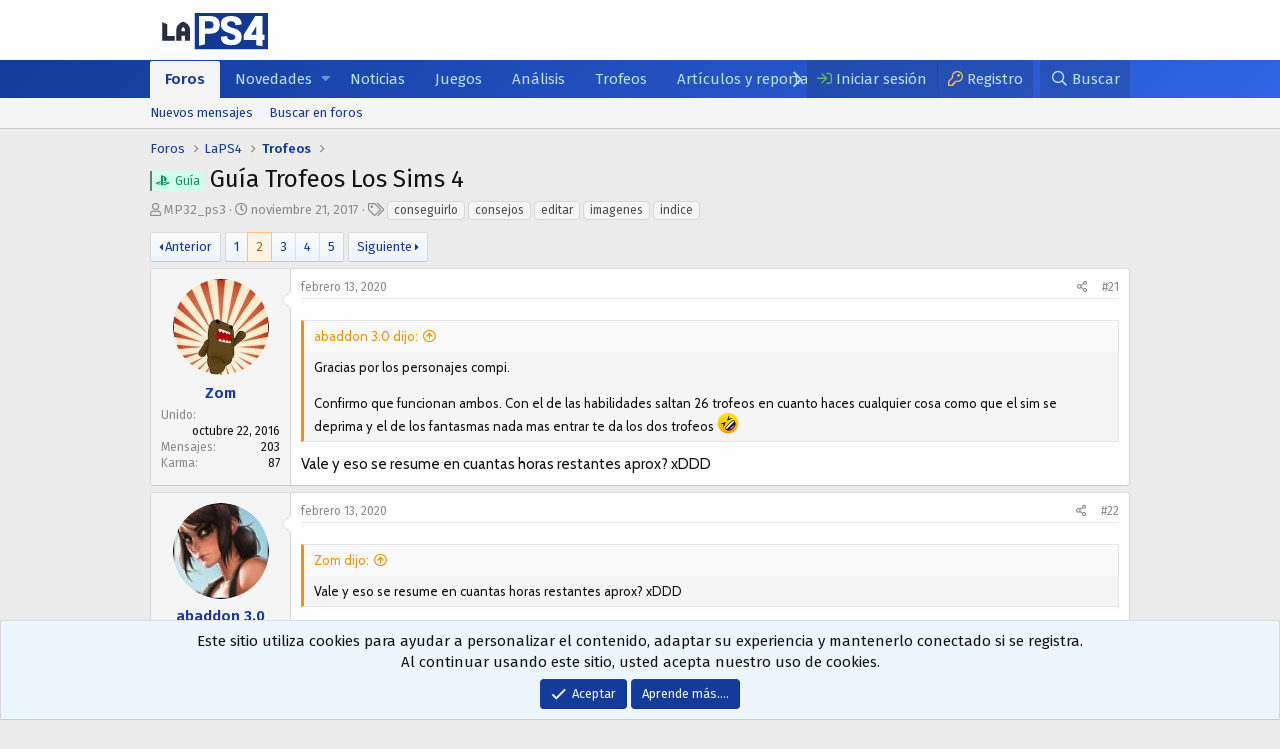

--- FILE ---
content_type: text/html; charset=utf-8
request_url: https://www.laps4.com/comunidad/threads/guia-trofeos-los-sims-4.436832/page-2
body_size: 15686
content:
<!DOCTYPE html>
<html id="XF" lang="es-ES" dir="LTR"
	data-app="public"
	data-template="thread_view"
	data-container-key="node-93"
	data-content-key="thread-436832"
	data-logged-in="false"
	data-cookie-prefix="xf_"
	class="has-no-js template-thread_view"
	>
<head>
	<meta charset="utf-8" />
	<meta http-equiv="X-UA-Compatible" content="IE=Edge" />
	<meta name="viewport" content="width=device-width, initial-scale=1, viewport-fit=cover">

	
	
	
	

	<title>Guía - Guía Trofeos Los Sims 4| Página 2 | LaPS4</title>

	
		
		<meta name="description" content="Gracias por los personajes compi.

Confirmo que funcionan ambos. Con el de las habilidades saltan 26 trofeos en cuanto haces cualquier cosa como que el sim..." />
		<meta property="og:description" content="Gracias por los personajes compi.

Confirmo que funcionan ambos. Con el de las habilidades saltan 26 trofeos en cuanto haces cualquier cosa como que el sim se deprima y el de los fantasmas nada mas entrar te da los dos trofeos :ROFLMAO:

Vale y eso se resume en cuantas horas restantes aprox? xDDD" />
		<meta property="twitter:description" content="Gracias por los personajes compi.

Confirmo que funcionan ambos. Con el de las habilidades saltan 26 trofeos en cuanto haces cualquier cosa como que el sim se deprima y el de los fantasmas nada..." />
	
	
		<meta property="og:url" content="https://www.laps4.com/comunidad/threads/guia-trofeos-los-sims-4.436832/" />
	
		<link rel="canonical" href="https://www.laps4.com/comunidad/threads/guia-trofeos-los-sims-4.436832/page-2" />
	
		<link rel="prev" href="/comunidad/threads/guia-trofeos-los-sims-4.436832/" />
	
		<link rel="next" href="/comunidad/threads/guia-trofeos-los-sims-4.436832/page-3" />
	

	
		
	
	
	<meta property="og:site_name" content="LaPS4" />


	
	
		
	
	
	<meta property="og:type" content="website" />


	
	
		
	
	
	
		<meta property="og:title" content="Guía - Guía Trofeos Los Sims 4" />
		<meta property="twitter:title" content="Guía - Guía Trofeos Los Sims 4" />
	


	
	
	
	

	
		<meta name="theme-color" content="#fefefe" />
	

	
	

	
	<link rel="preload" href="/comunidad/styles/fonts/fa/fa-regular-400.woff2" as="font" type="font/woff2" crossorigin="anonymous" />


	<link rel="preload" href="/comunidad/styles/fonts/fa/fa-solid-900.woff2" as="font" type="font/woff2" crossorigin="anonymous" />


<link rel="preload" href="/comunidad/styles/fonts/fa/fa-brands-400.woff2" as="font" type="font/woff2" crossorigin="anonymous" />

	<link rel="stylesheet" href="/comunidad/css.php?css=public%3Anormalize.css%2Cpublic%3Acore.less%2Cpublic%3Aapp.less&amp;s=4&amp;l=2&amp;d=1701516807&amp;k=700a24dfd59230ef45a61fd5b284ec71cc7741a3" />
	<!-- LaPS4.com -->
	<!----------------------------------------------------------
		 _          ______  _____    ___                      
		| |         | ___ \/  ___|  /   |                     
		| |     __ _| |_/ /\ `--.  / /| |  ___ ___  _ __ ___  
		| |    / _` |  __/  `--. \/ /_| | / __/ _ \| '_ ` _ \ 
		| |___| (_| | |    /\__/ /\___  || (_| (_) | | | | | |
		\_____/\__,_\_|    \____/     |_(_)___\___/|_| |_| |_|
		¿Qué haces por aquí? ;) – ECC 08.23.2013
	------------------------------------------------------------>
	<link href="//fonts.googleapis.com/css?family=Cabin:400,600,700|Fira+Sans:400,600&display=swap" rel="stylesheet">
                                                                             
	<link rel="stylesheet" href="/comunidad/css.php?css=public%3Abb_code.less%2Cpublic%3Amessage.less%2Cpublic%3Anotices.less%2Cpublic%3Ashare_controls.less%2Cpublic%3Aextra.less&amp;s=4&amp;l=2&amp;d=1701516807&amp;k=46c390a828a5e801c3225b90ad828cbf253d1761" />

	
		<script src="/comunidad/js/xf/preamble.min.js?_v=3964da46"></script>
	

	
    <link rel="shortcut icon" type="image/x-icon" href="//www.laps4.com/wp-content/themes/child-laps4/assets/img/favicon.png">
	
	
</head>
<body data-template="thread_view">

<div class="p-pageWrapper" id="top">



<header class="p-header" id="header">
	<div class="p-header-inner">
		<div class="p-header-content">

			<div class="p-header-logo p-header-logo--image">
				<a href="https://www.laps4.com">
					<img src="/comunidad/uploads/logo.svg"
						alt="LaPS4"
						 />
				</a>
			</div>

			
		</div>
	</div>
</header>





	<div class="p-navSticky p-navSticky--primary" data-xf-init="sticky-header">
		
	<nav class="p-nav">
		<div class="p-nav-inner">
			<a class="p-nav-menuTrigger" data-xf-click="off-canvas" data-menu=".js-headerOffCanvasMenu" role="button" tabindex="0">
				<i aria-hidden="true"></i>
				<span class="p-nav-menuText">Menú</span>
			</a>

			<div class="p-nav-smallLogo">
				<a href="https://www.laps4.com">
					<img src="/comunidad/uploads/logo.svg"
						alt="LaPS4"
					 />
				</a>
			</div>

			<div class="p-nav-scroller hScroller" data-xf-init="h-scroller" data-auto-scroll=".p-navEl.is-selected">
				<div class="hScroller-scroll">
					<ul class="p-nav-list js-offCanvasNavSource">
					
						<li>
							
	<div class="p-navEl is-selected" data-has-children="true">
		

			
	
	<a href="/comunidad/"
		class="p-navEl-link p-navEl-link--splitMenu "
		
		
		data-nav-id="forums">Foros</a>


			<a data-xf-key="1"
				data-xf-click="menu"
				data-menu-pos-ref="< .p-navEl"
				class="p-navEl-splitTrigger"
				role="button"
				tabindex="0"
				aria-label="Toggle expandido"
				aria-expanded="false"
				aria-haspopup="true"></a>

		
		
			<div class="menu menu--structural" data-menu="menu" aria-hidden="true">
				<div class="menu-content">
					
						
	
	
	<a href="/comunidad/whats-new/posts/"
		class="menu-linkRow u-indentDepth0 js-offCanvasCopy "
		
		
		data-nav-id="newPosts">Nuevos mensajes</a>

	

					
						
	
	
	<a href="/comunidad/search/?type=post"
		class="menu-linkRow u-indentDepth0 js-offCanvasCopy "
		
		
		data-nav-id="searchForums">Buscar en foros</a>

	

					
				</div>
			</div>
		
	</div>

						</li>
					
						<li>
							
	<div class="p-navEl " data-has-children="true">
		

			
	
	<a href="/comunidad/whats-new/"
		class="p-navEl-link p-navEl-link--splitMenu "
		
		
		data-nav-id="whatsNew">Novedades</a>


			<a data-xf-key="2"
				data-xf-click="menu"
				data-menu-pos-ref="< .p-navEl"
				class="p-navEl-splitTrigger"
				role="button"
				tabindex="0"
				aria-label="Toggle expandido"
				aria-expanded="false"
				aria-haspopup="true"></a>

		
		
			<div class="menu menu--structural" data-menu="menu" aria-hidden="true">
				<div class="menu-content">
					
						
	
	
	<a href="/comunidad/whats-new/posts/"
		class="menu-linkRow u-indentDepth0 js-offCanvasCopy "
		 rel="nofollow"
		
		data-nav-id="whatsNewPosts">Nuevos mensajes</a>

	

					
						
	
	
	<a href="/comunidad/whats-new/media/"
		class="menu-linkRow u-indentDepth0 js-offCanvasCopy "
		 rel="nofollow"
		
		data-nav-id="xfmgWhatsNewNewMedia">New media</a>

	

					
						
	
	
	<a href="/comunidad/whats-new/media-comments/"
		class="menu-linkRow u-indentDepth0 js-offCanvasCopy "
		 rel="nofollow"
		
		data-nav-id="xfmgWhatsNewMediaComments">New media comments</a>

	

					
						
	
	
	<a href="/comunidad/whats-new/profile-posts/"
		class="menu-linkRow u-indentDepth0 js-offCanvasCopy "
		 rel="nofollow"
		
		data-nav-id="whatsNewProfilePosts">Nuevos mensajes del perfil</a>

	

					
						
	
	
	<a href="/comunidad/whats-new/latest-activity"
		class="menu-linkRow u-indentDepth0 js-offCanvasCopy "
		 rel="nofollow"
		
		data-nav-id="latestActivity">Última actividad</a>

	

					
				</div>
			</div>
		
	</div>

						</li>
					
						<li>
							
	<div class="p-navEl " >
		

			
	
	<a href="/noticias/"
		class="p-navEl-link "
		
		data-xf-key="3"
		data-nav-id="noticias">Noticias</a>


			

		
		
	</div>

						</li>
					
						<li>
							
	<div class="p-navEl " >
		

			
	
	<a href="/juegos"
		class="p-navEl-link "
		
		data-xf-key="4"
		data-nav-id="games">Juegos</a>


			

		
		
	</div>

						</li>
					
						<li>
							
	<div class="p-navEl " >
		

			
	
	<a href="/analisis"
		class="p-navEl-link "
		
		data-xf-key="5"
		data-nav-id="reviews">Análisis</a>


			

		
		
	</div>

						</li>
					
						<li>
							
	<div class="p-navEl " >
		

			
	
	<a href="/trofeos"
		class="p-navEl-link "
		
		data-xf-key="6"
		data-nav-id="thophies">Trofeos</a>


			

		
		
	</div>

						</li>
					
						<li>
							
	<div class="p-navEl " >
		

			
	
	<a href="/articulos-y-reportajes/"
		class="p-navEl-link "
		
		data-xf-key="7"
		data-nav-id="articles">Artículos y reportajes</a>


			

		
		
	</div>

						</li>
					
					</ul>
				</div>
			</div>

			<div class="p-nav-opposite">
				<div class="p-navgroup p-account p-navgroup--guest">
					
						<a href="/comunidad/login/" class="p-navgroup-link p-navgroup-link--textual p-navgroup-link--logIn"
							data-xf-click="overlay" data-follow-redirects="on">
							<span class="p-navgroup-linkText">Iniciar sesión</span>
						</a>
						
							<a href="/comunidad/register/" class="p-navgroup-link p-navgroup-link--textual p-navgroup-link--register"
								data-xf-click="overlay" data-follow-redirects="on">
								<span class="p-navgroup-linkText">Registro</span>
							</a>
						
					
				</div>

				<div class="p-navgroup p-discovery">
					<a href="/comunidad/whats-new/"
						class="p-navgroup-link p-navgroup-link--iconic p-navgroup-link--whatsnew"
						aria-label="Qué hay de nuevo"
						title="Qué hay de nuevo">
						<i aria-hidden="true"></i>
						<span class="p-navgroup-linkText">Qué hay de nuevo</span>
					</a>

					
						<a href="/comunidad/search/"
							class="p-navgroup-link p-navgroup-link--iconic p-navgroup-link--search"
							data-xf-click="menu"
							data-xf-key="/"
							aria-label="Buscar"
							aria-expanded="false"
							aria-haspopup="true"
							title="Buscar">
							<i aria-hidden="true"></i>
							<span class="p-navgroup-linkText">Buscar</span>
						</a>
						<div class="menu menu--structural menu--wide" data-menu="menu" aria-hidden="true">
							<form action="/comunidad/search/search" method="post"
								class="menu-content"
								data-xf-init="quick-search">

								<h3 class="menu-header">Buscar</h3>
								
								<div class="menu-row">
									
										<div class="inputGroup inputGroup--joined">
											<input type="text" class="input" name="keywords" placeholder="Buscar…" aria-label="Buscar" data-menu-autofocus="true" />
											
			<select name="constraints" class="js-quickSearch-constraint input" aria-label="Buscar dentro">
				<option value="">En todos lados</option>
<option value="{&quot;search_type&quot;:&quot;post&quot;}">Temas</option>
<option value="{&quot;search_type&quot;:&quot;post&quot;,&quot;c&quot;:{&quot;nodes&quot;:[93],&quot;child_nodes&quot;:1}}">Este foro</option>
<option value="{&quot;search_type&quot;:&quot;post&quot;,&quot;c&quot;:{&quot;thread&quot;:436832}}">Este tema</option>

			</select>
		
										</div>
									
								</div>

								
								<div class="menu-row">
									<label class="iconic"><input type="checkbox"  name="c[title_only]" value="1" /><i aria-hidden="true"></i><span class="iconic-label">Buscar solo títulos</span></label>

								</div>
								
								<div class="menu-row">
									<div class="inputGroup">
										<span class="inputGroup-text" id="ctrl_search_menu_by_member">Por:</span>
										<input type="text" class="input" name="c[users]" data-xf-init="auto-complete" placeholder="Miembro" aria-labelledby="ctrl_search_menu_by_member" />
									</div>
								</div>
								<div class="menu-footer">
									<span class="menu-footer-controls">
										<button type="submit" class="button--primary button button--icon button--icon--search"><span class="button-text">Buscar</span></button>
										<a href="/comunidad/search/" class="button"><span class="button-text">Opciones avanzadas…</span></a>
									</span>
								</div>

								<input type="hidden" name="_xfToken" value="1768580137,83a57e09275c9e821d7c6888d466c61a" />
							</form>
						</div>
					
				</div>
			</div>
		</div>
	</nav>

	</div>
	
	
		<div class="p-sectionLinks">
			<div class="p-sectionLinks-inner hScroller" data-xf-init="h-scroller">
				<div class="hScroller-scroll">
					<ul class="p-sectionLinks-list">
					
						<li>
							
	<div class="p-navEl " >
		

			
	
	<a href="/comunidad/whats-new/posts/"
		class="p-navEl-link "
		
		data-xf-key="alt+1"
		data-nav-id="newPosts">Nuevos mensajes</a>


			

		
		
	</div>

						</li>
					
						<li>
							
	<div class="p-navEl " >
		

			
	
	<a href="/comunidad/search/?type=post"
		class="p-navEl-link "
		
		data-xf-key="alt+2"
		data-nav-id="searchForums">Buscar en foros</a>


			

		
		
	</div>

						</li>
					
					</ul>
				</div>
			</div>
		</div>
	



<div class="offCanvasMenu offCanvasMenu--nav js-headerOffCanvasMenu" data-menu="menu" aria-hidden="true" data-ocm-builder="navigation">
	<div class="offCanvasMenu-backdrop" data-menu-close="true"></div>
	<div class="offCanvasMenu-content">
		<div class="offCanvasMenu-header">
			Menú
			<a class="offCanvasMenu-closer" data-menu-close="true" role="button" tabindex="0" aria-label="Cerca"></a>
		</div>
		
			<div class="p-offCanvasRegisterLink">
				<div class="offCanvasMenu-linkHolder">
					<a href="/comunidad/login/" class="offCanvasMenu-link" data-xf-click="overlay" data-menu-close="true">
						Iniciar sesión
					</a>
				</div>
				<hr class="offCanvasMenu-separator" />
				
					<div class="offCanvasMenu-linkHolder">
						<a href="/comunidad/register/" class="offCanvasMenu-link" data-xf-click="overlay" data-menu-close="true">
							Registro
						</a>
					</div>
					<hr class="offCanvasMenu-separator" />
				
			</div>
		
		<div class="js-offCanvasNavTarget"></div>
	</div>
</div>

<div class="p-body">
	<div class="p-body-inner">
		<!--XF:EXTRA_OUTPUT-->
		
		

		

		
		
	
		<ul class="p-breadcrumbs "
			itemscope itemtype="https://schema.org/BreadcrumbList">
		
			

			
			

			
				
				
	<li itemprop="itemListElement" itemscope itemtype="https://schema.org/ListItem">
		<a href="/comunidad/" itemprop="item">
			<span itemprop="name">Foros</span>
		</a>
		<meta itemprop="position" content="1" />
	</li>

			
			
				
				
	<li itemprop="itemListElement" itemscope itemtype="https://schema.org/ListItem">
		<a href="/comunidad/.#laps4.3" itemprop="item">
			<span itemprop="name">LaPS4</span>
		</a>
		<meta itemprop="position" content="2" />
	</li>

			
				
				
	<li itemprop="itemListElement" itemscope itemtype="https://schema.org/ListItem">
		<a href="/comunidad/forums/trofeos.93/" itemprop="item">
			<span itemprop="name">Trofeos</span>
		</a>
		<meta itemprop="position" content="3" />
	</li>

			

		
		</ul>
	

		

		
	<noscript><div class="blockMessage blockMessage--important blockMessage--iconic u-noJsOnly">JavaScript está deshabilitado. Para una mejor experiencia, habilite JavaScript en su navegador antes de continuar.</div></noscript>

		
	<!--[if lt IE 9]><div class="blockMessage blockMessage&#45;&#45;important blockMessage&#45;&#45;iconic">Está utilizando un navegador desactualizado. Es posible que no muestre este u otros sitios web correctamente. <br /> Debe actualizar o utilizar un <a href="https://www.google.com/chrome/browser/" target="_blank"> navegador alternativo </ a>.</div><![endif]-->


		
			<div class="p-body-header">
			
				
					<div class="p-title ">
					
						
							<h1 class="p-title-value"><span class="prefixThread labelGuide" dir="auto">Guía</span><span class="label-append">&nbsp;</span>Guía Trofeos Los Sims 4</h1>
						
						
					
					</div>
				

				
					<div class="p-description">
	<ul class="listInline listInline--bullet">
		<li>
			<i class="fa--xf far fa-user" aria-hidden="true" title="Empezar tema"></i>
			<span class="u-srOnly">Empezar tema</span>

			<a href="/comunidad/members/mp32_ps3.148518/" class="username  u-concealed" dir="auto" data-user-id="148518" data-xf-init="member-tooltip"><span class="username--admin">MP32_ps3</span></a>
		</li>
		<li>
			<i class="fa--xf far fa-clock" aria-hidden="true" title="Fecha de inicio"></i>
			<span class="u-srOnly">Fecha de inicio</span>

			<a href="/comunidad/threads/guia-trofeos-los-sims-4.436832/" class="u-concealed"><time  class="u-dt" dir="auto" datetime="2017-11-21T10:41:06+0100" data-time="1511257266" data-date-string="noviembre 21, 2017" data-time-string="10:41" title="noviembre 21, 2017 en 10:41">noviembre 21, 2017</time></a>
		</li>
		
			<li>
				

	

	<dl class="tagList tagList--thread-436832 ">
		<dt>
			
				
		<i class="fa--xf far fa-tags" aria-hidden="true" title="Etiquetas"></i>
		<span class="u-srOnly">Etiquetas</span>
	
			
		</dt>
		<dd>
			<span class="js-tagList">
				
					
						<a href="/comunidad/tags/conseguirlo/" class="tagItem" dir="auto">conseguirlo</a>
					
						<a href="/comunidad/tags/consejos/" class="tagItem" dir="auto">consejos</a>
					
						<a href="/comunidad/tags/editar/" class="tagItem" dir="auto">editar</a>
					
						<a href="/comunidad/tags/imagenes/" class="tagItem" dir="auto">imagenes</a>
					
						<a href="/comunidad/tags/indice/" class="tagItem" dir="auto">indice</a>
					
				
			</span>
		</dd>
	</dl>


			</li>
		
	</ul>
</div>
				
			
			</div>
		

		<div class="p-body-main  ">
			

			<div class="p-body-content">
				
				<div class="p-body-pageContent">








	
	
	
		
	
	
	


	
	
	
		
	
	
	


	
	
		
	
	
	


	
	









	

	
		
	







	






<div class="block block--messages" data-xf-init="" data-type="post" data-href="/comunidad/inline-mod/">

	
	


	<div class="block-outer"><div class="block-outer-main"><nav class="pageNavWrapper pageNavWrapper--mixed ">



<div class="pageNav  ">
	
		<a href="/comunidad/threads/guia-trofeos-los-sims-4.436832/" class="pageNav-jump pageNav-jump--prev">Anterior</a>
	

	<ul class="pageNav-main">
		

	
		<li class="pageNav-page "><a href="/comunidad/threads/guia-trofeos-los-sims-4.436832/">1</a></li>
	


		

		
			

	
		<li class="pageNav-page pageNav-page--current "><a href="/comunidad/threads/guia-trofeos-los-sims-4.436832/page-2">2</a></li>
	

		
			

	
		<li class="pageNav-page pageNav-page--later"><a href="/comunidad/threads/guia-trofeos-los-sims-4.436832/page-3">3</a></li>
	

		
			

	
		<li class="pageNav-page pageNav-page--later"><a href="/comunidad/threads/guia-trofeos-los-sims-4.436832/page-4">4</a></li>
	

		

		

		

	
		<li class="pageNav-page "><a href="/comunidad/threads/guia-trofeos-los-sims-4.436832/page-5">5</a></li>
	

	</ul>

	
		<a href="/comunidad/threads/guia-trofeos-los-sims-4.436832/page-3" class="pageNav-jump pageNav-jump--next">Siguiente</a>
	
</div>

<div class="pageNavSimple">
	
		<a href="/comunidad/threads/guia-trofeos-los-sims-4.436832/"
			class="pageNavSimple-el pageNavSimple-el--first"
			data-xf-init="tooltip" title="Primero">
			<i aria-hidden="true"></i> <span class="u-srOnly">Primero</span>
		</a>
		<a href="/comunidad/threads/guia-trofeos-los-sims-4.436832/" class="pageNavSimple-el pageNavSimple-el--prev">
			<i aria-hidden="true"></i> Anterior
		</a>
	

	<a class="pageNavSimple-el pageNavSimple-el--current"
		data-xf-init="tooltip" title="Ir a la página"
		data-xf-click="menu" role="button" tabindex="0" aria-expanded="false" aria-haspopup="true">
		2 de 5
	</a>
	

	<div class="menu menu--pageJump" data-menu="menu" aria-hidden="true">
		<div class="menu-content">
			<h4 class="menu-header">Ir a la página</h4>
			<div class="menu-row" data-xf-init="page-jump" data-page-url="/comunidad/threads/guia-trofeos-los-sims-4.436832/page-%page%">
				<div class="inputGroup inputGroup--numbers">
					<div class="inputGroup inputGroup--numbers inputNumber" data-xf-init="number-box"><input type="number" pattern="\d*" class="input input--number js-numberBoxTextInput input input--numberNarrow js-pageJumpPage" value="2"  min="1" max="5" step="1" required="required" data-menu-autofocus="true" /></div>
					<span class="inputGroup-text"><button type="button" class="js-pageJumpGo button"><span class="button-text">Ir</span></button></span>
				</div>
			</div>
		</div>
	</div>


	
		<a href="/comunidad/threads/guia-trofeos-los-sims-4.436832/page-3" class="pageNavSimple-el pageNavSimple-el--next">
			Siguiente <i aria-hidden="true"></i>
		</a>
		<a href="/comunidad/threads/guia-trofeos-los-sims-4.436832/page-5"
			class="pageNavSimple-el pageNavSimple-el--last"
			data-xf-init="tooltip" title="Último">
			<i aria-hidden="true"></i> <span class="u-srOnly">Último</span>
		</a>
	
</div>

</nav>



</div></div>

	<div class="block-outer js-threadStatusField"></div>

	<div class="block-container lbContainer"
		data-xf-init="lightbox select-to-quote"
		data-message-selector=".js-post"
		data-lb-id="thread-436832"
		data-lb-universal="0">

		<div class="block-body js-replyNewMessageContainer">
			
				
					
	
	
	<article class="message message--post js-post js-inlineModContainer  "
		data-author="Zom"
		data-content="post-6478954"
		id="js-post-6478954">

		<span class="u-anchorTarget" id="post-6478954"></span>

		<div class="message-inner">
			<div class="message-cell message-cell--user">
				

	<section itemscope itemtype="https://schema.org/Person" class="message-user">
		<div class="message-avatar ">
			<div class="message-avatar-wrapper">
				<a href="/comunidad/members/zom.280863/" class="avatar avatar--m" data-user-id="280863" data-xf-init="member-tooltip">
			<img src="/comunidad/data/avatars/m/280/280863.jpg?1570434451"  alt="Zom" class="avatar-u280863-m" itemprop="image" /> 
		</a>
				
			</div>
		</div>
		<div class="message-userDetails">
			<h4 class="message-name"><a href="/comunidad/members/zom.280863/" class="username " dir="auto" data-user-id="280863" data-xf-init="member-tooltip" itemprop="name">Zom</a></h4>
			
			
			
		</div>
		
			
			
				<div class="message-userExtras">
				
					
						<dl class="pairs pairs--justified">
							<dt>Unido</dt>
							<dd>octubre 22, 2016</dd>
						</dl>
					
					
						<dl class="pairs pairs--justified">
							<dt data-xf-init="tooltip" data-trigger="auto" title="Mensajessss">Mensajes</dt>
							<dd>203</dd>
						</dl>
					
					
						<dl class="pairs pairs--justified">
							<dt>Karma</dt>
							<dd>87</dd>
						</dl>
					
					
					
					
					
					
					
				
				</div>
			
		
		<span class="message-userArrow"></span>
	</section>

			</div>
			<div class="message-cell message-cell--main">
				<div class="message-main js-quickEditTarget">

					<header class="message-attribution message-attribution--split">
						<div class="message-attribution-main">
							<a href="/comunidad/threads/guia-trofeos-los-sims-4.436832/post-6478954" class="u-concealed"
								rel="nofollow">
								<time  class="u-dt" dir="auto" datetime="2020-02-13T15:48:56+0100" data-time="1581605336" data-date-string="febrero 13, 2020" data-time-string="15:48" title="febrero 13, 2020 en 15:48">febrero 13, 2020</time>
							</a>
						</div>

						<ul class="message-attribution-opposite message-attribution-opposite--list">
							
							<li>
								<a href="/comunidad/threads/guia-trofeos-los-sims-4.436832/post-6478954"
									data-xf-init="share-tooltip" data-href="/comunidad/posts/6478954/share"
									rel="nofollow">
									<i class="fa--xf far fa-share-alt" aria-hidden="true"></i>
								</a>
							</li>
							
							
								<li>
									<a href="/comunidad/threads/guia-trofeos-los-sims-4.436832/post-6478954" rel="nofollow">
										#21
									</a>
								</li>
							
						</ul>
					</header>

					<div class="message-content js-messageContent">

						
						
						

						<div class="message-userContent lbContainer js-lbContainer "
							data-lb-id="post-6478954"
							data-lb-caption-desc="Zom &middot; febrero 13, 2020 en 15:48">

							

							<article class="message-body js-selectToQuote">
								
								<div class="bbWrapper"><blockquote class="bbCodeBlock bbCodeBlock--expandable bbCodeBlock--quote">
	
		<div class="bbCodeBlock-title">
			
				<a href="/comunidad/goto/post?id=6478953"
					class="bbCodeBlock-sourceJump"
					data-xf-click="attribution"
					data-content-selector="#post-6478953">abaddon 3.0 dijo:</a>
			
		</div>
	
	<div class="bbCodeBlock-content">
		
		<div class="bbCodeBlock-expandContent ">
			Gracias por los personajes compi.<br />
<br />
Confirmo que funcionan ambos. Con el de las habilidades saltan 26 trofeos en cuanto haces cualquier cosa como que el sim se deprima y el de los fantasmas nada mas entrar te da los dos trofeos <img src="[data-uri]" class="smilie smilie--sprite smilie--sprite18" alt=":ROFLMAO:" title="ROFL    :ROFLMAO:" data-shortname=":ROFLMAO:" />
		</div>
		<div class="bbCodeBlock-expandLink"><a>Haga clic para ampliar...</a></div>
	</div>
</blockquote>Vale y eso se resume en cuantas horas restantes aprox? xDDD</div>
								<div class="js-selectToQuoteEnd">&nbsp;</div>
								
							</article>

							

							
						</div>

						

						
	

					</div>

					<footer class="message-footer">
						

						<div class="reactionsBar js-reactionsList ">
							
						</div>

						<div class="js-historyTarget message-historyTarget toggleTarget" data-href="trigger-href"></div>
					</footer>
				</div>
			</div>
			
		</div>
	</article>

	

				
			
				
					
	
	
	<article class="message message--post js-post js-inlineModContainer  "
		data-author="abaddon 3.0"
		data-content="post-6478955"
		id="js-post-6478955">

		<span class="u-anchorTarget" id="post-6478955"></span>

		<div class="message-inner">
			<div class="message-cell message-cell--user">
				

	<section itemscope itemtype="https://schema.org/Person" class="message-user">
		<div class="message-avatar ">
			<div class="message-avatar-wrapper">
				<a href="/comunidad/members/abaddon-3-0.176833/" class="avatar avatar--m" data-user-id="176833" data-xf-init="member-tooltip">
			<img src="/comunidad/data/avatars/m/176/176833.jpg?1569874305"  alt="abaddon 3.0" class="avatar-u176833-m" itemprop="image" /> 
		</a>
				
			</div>
		</div>
		<div class="message-userDetails">
			<h4 class="message-name"><a href="/comunidad/members/abaddon-3-0.176833/" class="username " dir="auto" data-user-id="176833" data-xf-init="member-tooltip" itemprop="name">abaddon 3.0</a></h4>
			<h5 class="userTitle message-userTitle" dir="auto" itemprop="jobTitle">Fallen Angel</h5>
			<div class="userBanner userBanner userBadge--Collaborator message-userBanner" itemprop="jobTitle"><span class="userBanner-before"></span><strong>Colaborador</strong><span class="userBanner-after"></span></div>
			
				<div class="userBanner userBanner userBadge--playstationID message-userBanner" itemprop="jobTitle">
					<span class="userBanner-before"></span>
					<strong>JOSELON</strong>
					<span class="userBanner-after"></span>
				</div>
			
		</div>
		
			
			
				<div class="message-userExtras">
				
					
						<dl class="pairs pairs--justified">
							<dt>Unido</dt>
							<dd>julio 26, 2011</dd>
						</dl>
					
					
						<dl class="pairs pairs--justified">
							<dt data-xf-init="tooltip" data-trigger="auto" title="Mensajessss">Mensajes</dt>
							<dd>10,506</dd>
						</dl>
					
					
						<dl class="pairs pairs--justified">
							<dt>Karma</dt>
							<dd>9,557</dd>
						</dl>
					
					
					
					
						<dl class="pairs pairs--justified">
							<dt>Ubicación</dt>
							<dd>
								
									<a href="/comunidad/misc/location-info?location=Error+404" rel="nofollow noreferrer" target="_blank" class="u-concealed">Error 404</a>
								
							</dd>
						</dl>
					
					
					
					
				
				</div>
			
		
		<span class="message-userArrow"></span>
	</section>

			</div>
			<div class="message-cell message-cell--main">
				<div class="message-main js-quickEditTarget">

					<header class="message-attribution message-attribution--split">
						<div class="message-attribution-main">
							<a href="/comunidad/threads/guia-trofeos-los-sims-4.436832/post-6478955" class="u-concealed"
								rel="nofollow">
								<time  class="u-dt" dir="auto" datetime="2020-02-13T16:14:09+0100" data-time="1581606849" data-date-string="febrero 13, 2020" data-time-string="16:14" title="febrero 13, 2020 en 16:14">febrero 13, 2020</time>
							</a>
						</div>

						<ul class="message-attribution-opposite message-attribution-opposite--list">
							
							<li>
								<a href="/comunidad/threads/guia-trofeos-los-sims-4.436832/post-6478955"
									data-xf-init="share-tooltip" data-href="/comunidad/posts/6478955/share"
									rel="nofollow">
									<i class="fa--xf far fa-share-alt" aria-hidden="true"></i>
								</a>
							</li>
							
							
								<li>
									<a href="/comunidad/threads/guia-trofeos-los-sims-4.436832/post-6478955" rel="nofollow">
										#22
									</a>
								</li>
							
						</ul>
					</header>

					<div class="message-content js-messageContent">

						
						
						

						<div class="message-userContent lbContainer js-lbContainer "
							data-lb-id="post-6478955"
							data-lb-caption-desc="abaddon 3.0 &middot; febrero 13, 2020 en 16:14">

							

							<article class="message-body js-selectToQuote">
								
								<div class="bbWrapper"><blockquote class="bbCodeBlock bbCodeBlock--expandable bbCodeBlock--quote">
	
		<div class="bbCodeBlock-title">
			
				<a href="/comunidad/goto/post?id=6478954"
					class="bbCodeBlock-sourceJump"
					data-xf-click="attribution"
					data-content-selector="#post-6478954">Zom dijo:</a>
			
		</div>
	
	<div class="bbCodeBlock-content">
		
		<div class="bbCodeBlock-expandContent ">
			Vale y eso se resume en cuantas horas restantes aprox? xDDD
		</div>
		<div class="bbCodeBlock-expandLink"><a>Haga clic para ampliar...</a></div>
	</div>
</blockquote>Ni idea, acabo de empezar con el juego, pero teniendo en cuenta que te ahorras subir habilidades, lo de las aspiraciones, lo de la familia de fantasmas y lo de los trillizos (que esto ultimo en teoria es lo peor del juego por lo aleatorio que es) yo diria que son bastantes horas que te ahorras descargando esos personajes <img src="[data-uri]" class="smilie smilie--sprite smilie--sprite18" alt=":ROFLMAO:" title="ROFL    :ROFLMAO:" data-shortname=":ROFLMAO:" /></div>
								<div class="js-selectToQuoteEnd">&nbsp;</div>
								
							</article>

							

							
						</div>

						

						
	

					</div>

					<footer class="message-footer">
						

						<div class="reactionsBar js-reactionsList ">
							
						</div>

						<div class="js-historyTarget message-historyTarget toggleTarget" data-href="trigger-href"></div>
					</footer>
				</div>
			</div>
			
		</div>
	</article>

	

				
			
				
					
	
	
	<article class="message message--post js-post js-inlineModContainer  "
		data-author="Zom"
		data-content="post-6478956"
		id="js-post-6478956">

		<span class="u-anchorTarget" id="post-6478956"></span>

		<div class="message-inner">
			<div class="message-cell message-cell--user">
				

	<section itemscope itemtype="https://schema.org/Person" class="message-user">
		<div class="message-avatar ">
			<div class="message-avatar-wrapper">
				<a href="/comunidad/members/zom.280863/" class="avatar avatar--m" data-user-id="280863" data-xf-init="member-tooltip">
			<img src="/comunidad/data/avatars/m/280/280863.jpg?1570434451"  alt="Zom" class="avatar-u280863-m" itemprop="image" /> 
		</a>
				
			</div>
		</div>
		<div class="message-userDetails">
			<h4 class="message-name"><a href="/comunidad/members/zom.280863/" class="username " dir="auto" data-user-id="280863" data-xf-init="member-tooltip" itemprop="name">Zom</a></h4>
			
			
			
		</div>
		
			
			
				<div class="message-userExtras">
				
					
						<dl class="pairs pairs--justified">
							<dt>Unido</dt>
							<dd>octubre 22, 2016</dd>
						</dl>
					
					
						<dl class="pairs pairs--justified">
							<dt data-xf-init="tooltip" data-trigger="auto" title="Mensajessss">Mensajes</dt>
							<dd>203</dd>
						</dl>
					
					
						<dl class="pairs pairs--justified">
							<dt>Karma</dt>
							<dd>87</dd>
						</dl>
					
					
					
					
					
					
					
				
				</div>
			
		
		<span class="message-userArrow"></span>
	</section>

			</div>
			<div class="message-cell message-cell--main">
				<div class="message-main js-quickEditTarget">

					<header class="message-attribution message-attribution--split">
						<div class="message-attribution-main">
							<a href="/comunidad/threads/guia-trofeos-los-sims-4.436832/post-6478956" class="u-concealed"
								rel="nofollow">
								<time  class="u-dt" dir="auto" datetime="2020-02-13T16:28:42+0100" data-time="1581607722" data-date-string="febrero 13, 2020" data-time-string="16:28" title="febrero 13, 2020 en 16:28">febrero 13, 2020</time>
							</a>
						</div>

						<ul class="message-attribution-opposite message-attribution-opposite--list">
							
							<li>
								<a href="/comunidad/threads/guia-trofeos-los-sims-4.436832/post-6478956"
									data-xf-init="share-tooltip" data-href="/comunidad/posts/6478956/share"
									rel="nofollow">
									<i class="fa--xf far fa-share-alt" aria-hidden="true"></i>
								</a>
							</li>
							
							
								<li>
									<a href="/comunidad/threads/guia-trofeos-los-sims-4.436832/post-6478956" rel="nofollow">
										#23
									</a>
								</li>
							
						</ul>
					</header>

					<div class="message-content js-messageContent">

						
						
						

						<div class="message-userContent lbContainer js-lbContainer "
							data-lb-id="post-6478956"
							data-lb-caption-desc="Zom &middot; febrero 13, 2020 en 16:28">

							

							<article class="message-body js-selectToQuote">
								
								<div class="bbWrapper"><blockquote class="bbCodeBlock bbCodeBlock--expandable bbCodeBlock--quote">
	
		<div class="bbCodeBlock-title">
			
				<a href="/comunidad/goto/post?id=6478955"
					class="bbCodeBlock-sourceJump"
					data-xf-click="attribution"
					data-content-selector="#post-6478955">abaddon 3.0 dijo:</a>
			
		</div>
	
	<div class="bbCodeBlock-content">
		
		<div class="bbCodeBlock-expandContent ">
			Ni idea, acabo de empezar con el juego, pero teniendo en cuenta que te ahorras subir habilidades, lo de las aspiraciones, lo de la familia de fantasmas y lo de los trillizos (que esto ultimo en teoria es lo peor del juego por lo aleatorio que es) yo diria que son bastantes horas que te ahorras descargando esos personajes <img src="[data-uri]" class="smilie smilie--sprite smilie--sprite18" alt=":ROFLMAO:" title="ROFL    :ROFLMAO:" data-shortname=":ROFLMAO:" />
		</div>
		<div class="bbCodeBlock-expandLink"><a>Haga clic para ampliar...</a></div>
	</div>
</blockquote>Me lo bajo esta tarde, el tema de bajarte el personaje de habilidades se ve mas o menos claro? el otro personaje es con un dlc gratuito no?</div>
								<div class="js-selectToQuoteEnd">&nbsp;</div>
								
							</article>

							

							
						</div>

						

						
	

					</div>

					<footer class="message-footer">
						

						<div class="reactionsBar js-reactionsList ">
							
						</div>

						<div class="js-historyTarget message-historyTarget toggleTarget" data-href="trigger-href"></div>
					</footer>
				</div>
			</div>
			
		</div>
	</article>

	

				
			
				
					
	
	
	<article class="message message--post js-post js-inlineModContainer  "
		data-author="abaddon 3.0"
		data-content="post-6478957"
		id="js-post-6478957">

		<span class="u-anchorTarget" id="post-6478957"></span>

		<div class="message-inner">
			<div class="message-cell message-cell--user">
				

	<section itemscope itemtype="https://schema.org/Person" class="message-user">
		<div class="message-avatar ">
			<div class="message-avatar-wrapper">
				<a href="/comunidad/members/abaddon-3-0.176833/" class="avatar avatar--m" data-user-id="176833" data-xf-init="member-tooltip">
			<img src="/comunidad/data/avatars/m/176/176833.jpg?1569874305"  alt="abaddon 3.0" class="avatar-u176833-m" itemprop="image" /> 
		</a>
				
			</div>
		</div>
		<div class="message-userDetails">
			<h4 class="message-name"><a href="/comunidad/members/abaddon-3-0.176833/" class="username " dir="auto" data-user-id="176833" data-xf-init="member-tooltip" itemprop="name">abaddon 3.0</a></h4>
			<h5 class="userTitle message-userTitle" dir="auto" itemprop="jobTitle">Fallen Angel</h5>
			<div class="userBanner userBanner userBadge--Collaborator message-userBanner" itemprop="jobTitle"><span class="userBanner-before"></span><strong>Colaborador</strong><span class="userBanner-after"></span></div>
			
				<div class="userBanner userBanner userBadge--playstationID message-userBanner" itemprop="jobTitle">
					<span class="userBanner-before"></span>
					<strong>JOSELON</strong>
					<span class="userBanner-after"></span>
				</div>
			
		</div>
		
			
			
				<div class="message-userExtras">
				
					
						<dl class="pairs pairs--justified">
							<dt>Unido</dt>
							<dd>julio 26, 2011</dd>
						</dl>
					
					
						<dl class="pairs pairs--justified">
							<dt data-xf-init="tooltip" data-trigger="auto" title="Mensajessss">Mensajes</dt>
							<dd>10,506</dd>
						</dl>
					
					
						<dl class="pairs pairs--justified">
							<dt>Karma</dt>
							<dd>9,557</dd>
						</dl>
					
					
					
					
						<dl class="pairs pairs--justified">
							<dt>Ubicación</dt>
							<dd>
								
									<a href="/comunidad/misc/location-info?location=Error+404" rel="nofollow noreferrer" target="_blank" class="u-concealed">Error 404</a>
								
							</dd>
						</dl>
					
					
					
					
				
				</div>
			
		
		<span class="message-userArrow"></span>
	</section>

			</div>
			<div class="message-cell message-cell--main">
				<div class="message-main js-quickEditTarget">

					<header class="message-attribution message-attribution--split">
						<div class="message-attribution-main">
							<a href="/comunidad/threads/guia-trofeos-los-sims-4.436832/post-6478957" class="u-concealed"
								rel="nofollow">
								<time  class="u-dt" dir="auto" datetime="2020-02-13T16:44:33+0100" data-time="1581608673" data-date-string="febrero 13, 2020" data-time-string="16:44" title="febrero 13, 2020 en 16:44">febrero 13, 2020</time>
							</a>
						</div>

						<ul class="message-attribution-opposite message-attribution-opposite--list">
							
							<li>
								<a href="/comunidad/threads/guia-trofeos-los-sims-4.436832/post-6478957"
									data-xf-init="share-tooltip" data-href="/comunidad/posts/6478957/share"
									rel="nofollow">
									<i class="fa--xf far fa-share-alt" aria-hidden="true"></i>
								</a>
							</li>
							
							
								<li>
									<a href="/comunidad/threads/guia-trofeos-los-sims-4.436832/post-6478957" rel="nofollow">
										#24
									</a>
								</li>
							
						</ul>
					</header>

					<div class="message-content js-messageContent">

						
						
						

						<div class="message-userContent lbContainer js-lbContainer "
							data-lb-id="post-6478957"
							data-lb-caption-desc="abaddon 3.0 &middot; febrero 13, 2020 en 16:44">

							

							<article class="message-body js-selectToQuote">
								
								<div class="bbWrapper"><blockquote class="bbCodeBlock bbCodeBlock--expandable bbCodeBlock--quote">
	
		<div class="bbCodeBlock-title">
			
				<a href="/comunidad/goto/post?id=6478956"
					class="bbCodeBlock-sourceJump"
					data-xf-click="attribution"
					data-content-selector="#post-6478956">Zom dijo:</a>
			
		</div>
	
	<div class="bbCodeBlock-content">
		
		<div class="bbCodeBlock-expandContent ">
			Me lo bajo esta tarde, el tema de bajarte el personaje de habilidades se ve mas o menos claro? el otro personaje es con un dlc gratuito no?
		</div>
		<div class="bbCodeBlock-expandLink"><a>Haga clic para ampliar...</a></div>
	</div>
</blockquote>Para bajarte el personaje solo tienes que irte a una opcion del juego que se llama &quot;Galeria&quot; y ahi puedes buscar los nombres que puso el otro compi en su post. Es facil vamos, tardas 2 segundos en bajartelo xD<br />
<br />
¿Con lo del DLC gratuito a que te refieres?</div>
								<div class="js-selectToQuoteEnd">&nbsp;</div>
								
							</article>

							

							
						</div>

						

						
	

					</div>

					<footer class="message-footer">
						

						<div class="reactionsBar js-reactionsList ">
							
						</div>

						<div class="js-historyTarget message-historyTarget toggleTarget" data-href="trigger-href"></div>
					</footer>
				</div>
			</div>
			
		</div>
	</article>

	

				
			
				
					
	
	
	<article class="message message--post js-post js-inlineModContainer  "
		data-author="Zom"
		data-content="post-6478958"
		id="js-post-6478958">

		<span class="u-anchorTarget" id="post-6478958"></span>

		<div class="message-inner">
			<div class="message-cell message-cell--user">
				

	<section itemscope itemtype="https://schema.org/Person" class="message-user">
		<div class="message-avatar ">
			<div class="message-avatar-wrapper">
				<a href="/comunidad/members/zom.280863/" class="avatar avatar--m" data-user-id="280863" data-xf-init="member-tooltip">
			<img src="/comunidad/data/avatars/m/280/280863.jpg?1570434451"  alt="Zom" class="avatar-u280863-m" itemprop="image" /> 
		</a>
				
			</div>
		</div>
		<div class="message-userDetails">
			<h4 class="message-name"><a href="/comunidad/members/zom.280863/" class="username " dir="auto" data-user-id="280863" data-xf-init="member-tooltip" itemprop="name">Zom</a></h4>
			
			
			
		</div>
		
			
			
				<div class="message-userExtras">
				
					
						<dl class="pairs pairs--justified">
							<dt>Unido</dt>
							<dd>octubre 22, 2016</dd>
						</dl>
					
					
						<dl class="pairs pairs--justified">
							<dt data-xf-init="tooltip" data-trigger="auto" title="Mensajessss">Mensajes</dt>
							<dd>203</dd>
						</dl>
					
					
						<dl class="pairs pairs--justified">
							<dt>Karma</dt>
							<dd>87</dd>
						</dl>
					
					
					
					
					
					
					
				
				</div>
			
		
		<span class="message-userArrow"></span>
	</section>

			</div>
			<div class="message-cell message-cell--main">
				<div class="message-main js-quickEditTarget">

					<header class="message-attribution message-attribution--split">
						<div class="message-attribution-main">
							<a href="/comunidad/threads/guia-trofeos-los-sims-4.436832/post-6478958" class="u-concealed"
								rel="nofollow">
								<time  class="u-dt" dir="auto" datetime="2020-02-13T16:47:10+0100" data-time="1581608830" data-date-string="febrero 13, 2020" data-time-string="16:47" title="febrero 13, 2020 en 16:47">febrero 13, 2020</time>
							</a>
						</div>

						<ul class="message-attribution-opposite message-attribution-opposite--list">
							
							<li>
								<a href="/comunidad/threads/guia-trofeos-los-sims-4.436832/post-6478958"
									data-xf-init="share-tooltip" data-href="/comunidad/posts/6478958/share"
									rel="nofollow">
									<i class="fa--xf far fa-share-alt" aria-hidden="true"></i>
								</a>
							</li>
							
							
								<li>
									<a href="/comunidad/threads/guia-trofeos-los-sims-4.436832/post-6478958" rel="nofollow">
										#25
									</a>
								</li>
							
						</ul>
					</header>

					<div class="message-content js-messageContent">

						
						
						

						<div class="message-userContent lbContainer js-lbContainer "
							data-lb-id="post-6478958"
							data-lb-caption-desc="Zom &middot; febrero 13, 2020 en 16:47">

							

							<article class="message-body js-selectToQuote">
								
								<div class="bbWrapper"><blockquote class="bbCodeBlock bbCodeBlock--expandable bbCodeBlock--quote">
	
		<div class="bbCodeBlock-title">
			
				<a href="/comunidad/goto/post?id=6478957"
					class="bbCodeBlock-sourceJump"
					data-xf-click="attribution"
					data-content-selector="#post-6478957">abaddon 3.0 dijo:</a>
			
		</div>
	
	<div class="bbCodeBlock-content">
		
		<div class="bbCodeBlock-expandContent ">
			Para bajarte el personaje solo tienes que irte a una opcion del juego que se llama &quot;Galeria&quot; y ahi puedes buscar los nombres que puso el otro compi en su post. Es facil vamos, tardas 2 segundos en bajartelo xD<br />
<br />
¿Con lo del DLC gratuito a que te refieres?
		</div>
		<div class="bbCodeBlock-expandLink"><a>Haga clic para ampliar...</a></div>
	</div>
</blockquote>El de triplets eso tambien hay que buscarlo no?</div>
								<div class="js-selectToQuoteEnd">&nbsp;</div>
								
							</article>

							

							
						</div>

						

						
	

					</div>

					<footer class="message-footer">
						

						<div class="reactionsBar js-reactionsList ">
							
						</div>

						<div class="js-historyTarget message-historyTarget toggleTarget" data-href="trigger-href"></div>
					</footer>
				</div>
			</div>
			
		</div>
	</article>

	

				
			
				
					
	
	
	<article class="message message--post js-post js-inlineModContainer  "
		data-author="abaddon 3.0"
		data-content="post-6478959"
		id="js-post-6478959">

		<span class="u-anchorTarget" id="post-6478959"></span>

		<div class="message-inner">
			<div class="message-cell message-cell--user">
				

	<section itemscope itemtype="https://schema.org/Person" class="message-user">
		<div class="message-avatar ">
			<div class="message-avatar-wrapper">
				<a href="/comunidad/members/abaddon-3-0.176833/" class="avatar avatar--m" data-user-id="176833" data-xf-init="member-tooltip">
			<img src="/comunidad/data/avatars/m/176/176833.jpg?1569874305"  alt="abaddon 3.0" class="avatar-u176833-m" itemprop="image" /> 
		</a>
				
			</div>
		</div>
		<div class="message-userDetails">
			<h4 class="message-name"><a href="/comunidad/members/abaddon-3-0.176833/" class="username " dir="auto" data-user-id="176833" data-xf-init="member-tooltip" itemprop="name">abaddon 3.0</a></h4>
			<h5 class="userTitle message-userTitle" dir="auto" itemprop="jobTitle">Fallen Angel</h5>
			<div class="userBanner userBanner userBadge--Collaborator message-userBanner" itemprop="jobTitle"><span class="userBanner-before"></span><strong>Colaborador</strong><span class="userBanner-after"></span></div>
			
				<div class="userBanner userBanner userBadge--playstationID message-userBanner" itemprop="jobTitle">
					<span class="userBanner-before"></span>
					<strong>JOSELON</strong>
					<span class="userBanner-after"></span>
				</div>
			
		</div>
		
			
			
				<div class="message-userExtras">
				
					
						<dl class="pairs pairs--justified">
							<dt>Unido</dt>
							<dd>julio 26, 2011</dd>
						</dl>
					
					
						<dl class="pairs pairs--justified">
							<dt data-xf-init="tooltip" data-trigger="auto" title="Mensajessss">Mensajes</dt>
							<dd>10,506</dd>
						</dl>
					
					
						<dl class="pairs pairs--justified">
							<dt>Karma</dt>
							<dd>9,557</dd>
						</dl>
					
					
					
					
						<dl class="pairs pairs--justified">
							<dt>Ubicación</dt>
							<dd>
								
									<a href="/comunidad/misc/location-info?location=Error+404" rel="nofollow noreferrer" target="_blank" class="u-concealed">Error 404</a>
								
							</dd>
						</dl>
					
					
					
					
				
				</div>
			
		
		<span class="message-userArrow"></span>
	</section>

			</div>
			<div class="message-cell message-cell--main">
				<div class="message-main js-quickEditTarget">

					<header class="message-attribution message-attribution--split">
						<div class="message-attribution-main">
							<a href="/comunidad/threads/guia-trofeos-los-sims-4.436832/post-6478959" class="u-concealed"
								rel="nofollow">
								<time  class="u-dt" dir="auto" datetime="2020-02-13T16:49:27+0100" data-time="1581608967" data-date-string="febrero 13, 2020" data-time-string="16:49" title="febrero 13, 2020 en 16:49">febrero 13, 2020</time>
							</a>
						</div>

						<ul class="message-attribution-opposite message-attribution-opposite--list">
							
							<li>
								<a href="/comunidad/threads/guia-trofeos-los-sims-4.436832/post-6478959"
									data-xf-init="share-tooltip" data-href="/comunidad/posts/6478959/share"
									rel="nofollow">
									<i class="fa--xf far fa-share-alt" aria-hidden="true"></i>
								</a>
							</li>
							
							
								<li>
									<a href="/comunidad/threads/guia-trofeos-los-sims-4.436832/post-6478959" rel="nofollow">
										#26
									</a>
								</li>
							
						</ul>
					</header>

					<div class="message-content js-messageContent">

						
						
						

						<div class="message-userContent lbContainer js-lbContainer "
							data-lb-id="post-6478959"
							data-lb-caption-desc="abaddon 3.0 &middot; febrero 13, 2020 en 16:49">

							

							<article class="message-body js-selectToQuote">
								
								<div class="bbWrapper"><blockquote class="bbCodeBlock bbCodeBlock--expandable bbCodeBlock--quote">
	
		<div class="bbCodeBlock-title">
			
				<a href="/comunidad/goto/post?id=6478958"
					class="bbCodeBlock-sourceJump"
					data-xf-click="attribution"
					data-content-selector="#post-6478958">Zom dijo:</a>
			
		</div>
	
	<div class="bbCodeBlock-content">
		
		<div class="bbCodeBlock-expandContent ">
			El de triplets eso tambien hay que buscarlo no?
		</div>
		<div class="bbCodeBlock-expandLink"><a>Haga clic para ampliar...</a></div>
	</div>
</blockquote>Si, pero eso es del juego base compi, es para encontrar personajes que esten embarazadas de trillizos para el trofeo correspondiente. <br />
<br />
Es como los personajes de la habilidad maxima del compi mas o menos, te la descargas, esperas un tiempo hasta que te digan que va a dar a luz, la mandas al hospital y voila, el trofeo mas complicado del juego sacado en 5 minutos  <img src="[data-uri]" class="smilie smilie--sprite smilie--sprite18" alt=":ROFLMAO:" title="ROFL    :ROFLMAO:" data-shortname=":ROFLMAO:" /></div>
								<div class="js-selectToQuoteEnd">&nbsp;</div>
								
							</article>

							

							
						</div>

						

						
	

					</div>

					<footer class="message-footer">
						

						<div class="reactionsBar js-reactionsList ">
							
						</div>

						<div class="js-historyTarget message-historyTarget toggleTarget" data-href="trigger-href"></div>
					</footer>
				</div>
			</div>
			
		</div>
	</article>

	

				
			
				
					
	
	
	<article class="message message--post js-post js-inlineModContainer  "
		data-author="Zom"
		data-content="post-6478960"
		id="js-post-6478960">

		<span class="u-anchorTarget" id="post-6478960"></span>

		<div class="message-inner">
			<div class="message-cell message-cell--user">
				

	<section itemscope itemtype="https://schema.org/Person" class="message-user">
		<div class="message-avatar ">
			<div class="message-avatar-wrapper">
				<a href="/comunidad/members/zom.280863/" class="avatar avatar--m" data-user-id="280863" data-xf-init="member-tooltip">
			<img src="/comunidad/data/avatars/m/280/280863.jpg?1570434451"  alt="Zom" class="avatar-u280863-m" itemprop="image" /> 
		</a>
				
			</div>
		</div>
		<div class="message-userDetails">
			<h4 class="message-name"><a href="/comunidad/members/zom.280863/" class="username " dir="auto" data-user-id="280863" data-xf-init="member-tooltip" itemprop="name">Zom</a></h4>
			
			
			
		</div>
		
			
			
				<div class="message-userExtras">
				
					
						<dl class="pairs pairs--justified">
							<dt>Unido</dt>
							<dd>octubre 22, 2016</dd>
						</dl>
					
					
						<dl class="pairs pairs--justified">
							<dt data-xf-init="tooltip" data-trigger="auto" title="Mensajessss">Mensajes</dt>
							<dd>203</dd>
						</dl>
					
					
						<dl class="pairs pairs--justified">
							<dt>Karma</dt>
							<dd>87</dd>
						</dl>
					
					
					
					
					
					
					
				
				</div>
			
		
		<span class="message-userArrow"></span>
	</section>

			</div>
			<div class="message-cell message-cell--main">
				<div class="message-main js-quickEditTarget">

					<header class="message-attribution message-attribution--split">
						<div class="message-attribution-main">
							<a href="/comunidad/threads/guia-trofeos-los-sims-4.436832/post-6478960" class="u-concealed"
								rel="nofollow">
								<time  class="u-dt" dir="auto" datetime="2020-02-13T16:51:52+0100" data-time="1581609112" data-date-string="febrero 13, 2020" data-time-string="16:51" title="febrero 13, 2020 en 16:51">febrero 13, 2020</time>
							</a>
						</div>

						<ul class="message-attribution-opposite message-attribution-opposite--list">
							
							<li>
								<a href="/comunidad/threads/guia-trofeos-los-sims-4.436832/post-6478960"
									data-xf-init="share-tooltip" data-href="/comunidad/posts/6478960/share"
									rel="nofollow">
									<i class="fa--xf far fa-share-alt" aria-hidden="true"></i>
								</a>
							</li>
							
							
								<li>
									<a href="/comunidad/threads/guia-trofeos-los-sims-4.436832/post-6478960" rel="nofollow">
										#27
									</a>
								</li>
							
						</ul>
					</header>

					<div class="message-content js-messageContent">

						
						
						

						<div class="message-userContent lbContainer js-lbContainer "
							data-lb-id="post-6478960"
							data-lb-caption-desc="Zom &middot; febrero 13, 2020 en 16:51">

							

							<article class="message-body js-selectToQuote">
								
								<div class="bbWrapper"><blockquote class="bbCodeBlock bbCodeBlock--expandable bbCodeBlock--quote">
	
		<div class="bbCodeBlock-title">
			
				<a href="/comunidad/goto/post?id=6478959"
					class="bbCodeBlock-sourceJump"
					data-xf-click="attribution"
					data-content-selector="#post-6478959">abaddon 3.0 dijo:</a>
			
		</div>
	
	<div class="bbCodeBlock-content">
		
		<div class="bbCodeBlock-expandContent ">
			Si, pero eso es del juego base compi, es para encontrar personajes que esten embarazadas de trillizos para el trofeo correspondiente.<br />
<br />
Es como los personajes de la habilidad maxima del compi mas o menos, te la descargas, esperas un tiempo hasta que te digan que va a dar a luz, la mandas al hospital y voila, el trofeo mas complicado del juego sacado en 5 minutos  <img src="[data-uri]" class="smilie smilie--sprite smilie--sprite18" alt=":ROFLMAO:" title="ROFL    :ROFLMAO:" data-shortname=":ROFLMAO:" />
		</div>
		<div class="bbCodeBlock-expandLink"><a>Haga clic para ampliar...</a></div>
	</div>
</blockquote>Esta noche lo pruebo y ya expongo las dudas xD de todas formas gracias por todo, pero vamos si salen los mas dificles.... xD</div>
								<div class="js-selectToQuoteEnd">&nbsp;</div>
								
							</article>

							

							
						</div>

						

						
	

					</div>

					<footer class="message-footer">
						

						<div class="reactionsBar js-reactionsList ">
							
						</div>

						<div class="js-historyTarget message-historyTarget toggleTarget" data-href="trigger-href"></div>
					</footer>
				</div>
			</div>
			
		</div>
	</article>

	

				
			
				
					
	
	
	<article class="message message--post js-post js-inlineModContainer  "
		data-author="Zom"
		data-content="post-6478969"
		id="js-post-6478969">

		<span class="u-anchorTarget" id="post-6478969"></span>

		<div class="message-inner">
			<div class="message-cell message-cell--user">
				

	<section itemscope itemtype="https://schema.org/Person" class="message-user">
		<div class="message-avatar ">
			<div class="message-avatar-wrapper">
				<a href="/comunidad/members/zom.280863/" class="avatar avatar--m" data-user-id="280863" data-xf-init="member-tooltip">
			<img src="/comunidad/data/avatars/m/280/280863.jpg?1570434451"  alt="Zom" class="avatar-u280863-m" itemprop="image" /> 
		</a>
				
			</div>
		</div>
		<div class="message-userDetails">
			<h4 class="message-name"><a href="/comunidad/members/zom.280863/" class="username " dir="auto" data-user-id="280863" data-xf-init="member-tooltip" itemprop="name">Zom</a></h4>
			
			
			
		</div>
		
			
			
				<div class="message-userExtras">
				
					
						<dl class="pairs pairs--justified">
							<dt>Unido</dt>
							<dd>octubre 22, 2016</dd>
						</dl>
					
					
						<dl class="pairs pairs--justified">
							<dt data-xf-init="tooltip" data-trigger="auto" title="Mensajessss">Mensajes</dt>
							<dd>203</dd>
						</dl>
					
					
						<dl class="pairs pairs--justified">
							<dt>Karma</dt>
							<dd>87</dd>
						</dl>
					
					
					
					
					
					
					
				
				</div>
			
		
		<span class="message-userArrow"></span>
	</section>

			</div>
			<div class="message-cell message-cell--main">
				<div class="message-main js-quickEditTarget">

					<header class="message-attribution message-attribution--split">
						<div class="message-attribution-main">
							<a href="/comunidad/threads/guia-trofeos-los-sims-4.436832/post-6478969" class="u-concealed"
								rel="nofollow">
								<time  class="u-dt" dir="auto" datetime="2020-02-14T09:22:06+0100" data-time="1581668526" data-date-string="febrero 14, 2020" data-time-string="09:22" title="febrero 14, 2020 en 09:22">febrero 14, 2020</time>
							</a>
						</div>

						<ul class="message-attribution-opposite message-attribution-opposite--list">
							
							<li>
								<a href="/comunidad/threads/guia-trofeos-los-sims-4.436832/post-6478969"
									data-xf-init="share-tooltip" data-href="/comunidad/posts/6478969/share"
									rel="nofollow">
									<i class="fa--xf far fa-share-alt" aria-hidden="true"></i>
								</a>
							</li>
							
							
								<li>
									<a href="/comunidad/threads/guia-trofeos-los-sims-4.436832/post-6478969" rel="nofollow">
										#28
									</a>
								</li>
							
						</ul>
					</header>

					<div class="message-content js-messageContent">

						
						
						

						<div class="message-userContent lbContainer js-lbContainer "
							data-lb-id="post-6478969"
							data-lb-caption-desc="Zom &middot; febrero 14, 2020 en 09:22">

							

							<article class="message-body js-selectToQuote">
								
								<div class="bbWrapper">Ayer lo probé y me saltaron 29 trofeos pero el que tiene menos tanto por ciento es este &quot;Dedicación férrea al Legacy&quot; no hay una manera rápida de hacerlo no? xDD sino kreo ke lo desistalo ya</div>
								<div class="js-selectToQuoteEnd">&nbsp;</div>
								
							</article>

							

							
						</div>

						

						
	

					</div>

					<footer class="message-footer">
						

						<div class="reactionsBar js-reactionsList ">
							
						</div>

						<div class="js-historyTarget message-historyTarget toggleTarget" data-href="trigger-href"></div>
					</footer>
				</div>
			</div>
			
		</div>
	</article>

	

				
			
				
					
	
	
	<article class="message message--post js-post js-inlineModContainer  "
		data-author="abaddon 3.0"
		data-content="post-6478971"
		id="js-post-6478971">

		<span class="u-anchorTarget" id="post-6478971"></span>

		<div class="message-inner">
			<div class="message-cell message-cell--user">
				

	<section itemscope itemtype="https://schema.org/Person" class="message-user">
		<div class="message-avatar ">
			<div class="message-avatar-wrapper">
				<a href="/comunidad/members/abaddon-3-0.176833/" class="avatar avatar--m" data-user-id="176833" data-xf-init="member-tooltip">
			<img src="/comunidad/data/avatars/m/176/176833.jpg?1569874305"  alt="abaddon 3.0" class="avatar-u176833-m" itemprop="image" /> 
		</a>
				
			</div>
		</div>
		<div class="message-userDetails">
			<h4 class="message-name"><a href="/comunidad/members/abaddon-3-0.176833/" class="username " dir="auto" data-user-id="176833" data-xf-init="member-tooltip" itemprop="name">abaddon 3.0</a></h4>
			<h5 class="userTitle message-userTitle" dir="auto" itemprop="jobTitle">Fallen Angel</h5>
			<div class="userBanner userBanner userBadge--Collaborator message-userBanner" itemprop="jobTitle"><span class="userBanner-before"></span><strong>Colaborador</strong><span class="userBanner-after"></span></div>
			
				<div class="userBanner userBanner userBadge--playstationID message-userBanner" itemprop="jobTitle">
					<span class="userBanner-before"></span>
					<strong>JOSELON</strong>
					<span class="userBanner-after"></span>
				</div>
			
		</div>
		
			
			
				<div class="message-userExtras">
				
					
						<dl class="pairs pairs--justified">
							<dt>Unido</dt>
							<dd>julio 26, 2011</dd>
						</dl>
					
					
						<dl class="pairs pairs--justified">
							<dt data-xf-init="tooltip" data-trigger="auto" title="Mensajessss">Mensajes</dt>
							<dd>10,506</dd>
						</dl>
					
					
						<dl class="pairs pairs--justified">
							<dt>Karma</dt>
							<dd>9,557</dd>
						</dl>
					
					
					
					
						<dl class="pairs pairs--justified">
							<dt>Ubicación</dt>
							<dd>
								
									<a href="/comunidad/misc/location-info?location=Error+404" rel="nofollow noreferrer" target="_blank" class="u-concealed">Error 404</a>
								
							</dd>
						</dl>
					
					
					
					
				
				</div>
			
		
		<span class="message-userArrow"></span>
	</section>

			</div>
			<div class="message-cell message-cell--main">
				<div class="message-main js-quickEditTarget">

					<header class="message-attribution message-attribution--split">
						<div class="message-attribution-main">
							<a href="/comunidad/threads/guia-trofeos-los-sims-4.436832/post-6478971" class="u-concealed"
								rel="nofollow">
								<time  class="u-dt" dir="auto" datetime="2020-02-14T13:01:24+0100" data-time="1581681684" data-date-string="febrero 14, 2020" data-time-string="13:01" title="febrero 14, 2020 en 13:01">febrero 14, 2020</time>
							</a>
						</div>

						<ul class="message-attribution-opposite message-attribution-opposite--list">
							
							<li>
								<a href="/comunidad/threads/guia-trofeos-los-sims-4.436832/post-6478971"
									data-xf-init="share-tooltip" data-href="/comunidad/posts/6478971/share"
									rel="nofollow">
									<i class="fa--xf far fa-share-alt" aria-hidden="true"></i>
								</a>
							</li>
							
							
								<li>
									<a href="/comunidad/threads/guia-trofeos-los-sims-4.436832/post-6478971" rel="nofollow">
										#29
									</a>
								</li>
							
						</ul>
					</header>

					<div class="message-content js-messageContent">

						
						
						

						<div class="message-userContent lbContainer js-lbContainer "
							data-lb-id="post-6478971"
							data-lb-caption-desc="abaddon 3.0 &middot; febrero 14, 2020 en 13:01">

							

							<article class="message-body js-selectToQuote">
								
								<div class="bbWrapper"><blockquote class="bbCodeBlock bbCodeBlock--expandable bbCodeBlock--quote">
	
		<div class="bbCodeBlock-title">
			
				<a href="/comunidad/goto/post?id=6478969"
					class="bbCodeBlock-sourceJump"
					data-xf-click="attribution"
					data-content-selector="#post-6478969">Zom dijo:</a>
			
		</div>
	
	<div class="bbCodeBlock-content">
		
		<div class="bbCodeBlock-expandContent ">
			Ayer lo probé y me saltaron 29 trofeos pero el que tiene menos tanto por ciento es este &quot;Dedicación férrea al Legacy&quot; no hay una manera rápida de hacerlo no? xDD sino kreo ke lo desistalo ya
		</div>
		<div class="bbCodeBlock-expandLink"><a>Haga clic para ampliar...</a></div>
	</div>
</blockquote>Ese como pone en la guia lo puedes hacer mas o menos rapido adoptando. El coñazo de verdad era el de los trillizos e imagino que te lo has sacado al descargar un personaje, asi que lo peor ya lo tienes  <img src="[data-uri]" class="smilie smilie--sprite smilie--sprite18" alt=":ROFLMAO:" title="ROFL    :ROFLMAO:" data-shortname=":ROFLMAO:" /><br />
<br />
Como consejo, no te guies solo por los porcentajes de obtencion de PSN (si lo miras por Psnprofiles es algo mas fiable, pero aun asi los porcentajes por norma general no reflejan la dificultad correctamente) para saber si un trofeo es dificil o no, por que salvo en excepciones muy contadas, no es una forma fiable de ver eso. Y menos fiable aun es en estos tipos de juegos, juegos enfocados al multijugador, juegos deportivos, etc... por que son juegos que juega muchisima gente y que la mayoria no ira a por el platino.</div>
								<div class="js-selectToQuoteEnd">&nbsp;</div>
								
							</article>

							

							
						</div>

						

						
	

					</div>

					<footer class="message-footer">
						

						<div class="reactionsBar js-reactionsList ">
							
						</div>

						<div class="js-historyTarget message-historyTarget toggleTarget" data-href="trigger-href"></div>
					</footer>
				</div>
			</div>
			
		</div>
	</article>

	

				
			
				
					
	
	
	<article class="message message--post js-post js-inlineModContainer  "
		data-author="Zom"
		data-content="post-6478972"
		id="js-post-6478972">

		<span class="u-anchorTarget" id="post-6478972"></span>

		<div class="message-inner">
			<div class="message-cell message-cell--user">
				

	<section itemscope itemtype="https://schema.org/Person" class="message-user">
		<div class="message-avatar ">
			<div class="message-avatar-wrapper">
				<a href="/comunidad/members/zom.280863/" class="avatar avatar--m" data-user-id="280863" data-xf-init="member-tooltip">
			<img src="/comunidad/data/avatars/m/280/280863.jpg?1570434451"  alt="Zom" class="avatar-u280863-m" itemprop="image" /> 
		</a>
				
			</div>
		</div>
		<div class="message-userDetails">
			<h4 class="message-name"><a href="/comunidad/members/zom.280863/" class="username " dir="auto" data-user-id="280863" data-xf-init="member-tooltip" itemprop="name">Zom</a></h4>
			
			
			
		</div>
		
			
			
				<div class="message-userExtras">
				
					
						<dl class="pairs pairs--justified">
							<dt>Unido</dt>
							<dd>octubre 22, 2016</dd>
						</dl>
					
					
						<dl class="pairs pairs--justified">
							<dt data-xf-init="tooltip" data-trigger="auto" title="Mensajessss">Mensajes</dt>
							<dd>203</dd>
						</dl>
					
					
						<dl class="pairs pairs--justified">
							<dt>Karma</dt>
							<dd>87</dd>
						</dl>
					
					
					
					
					
					
					
				
				</div>
			
		
		<span class="message-userArrow"></span>
	</section>

			</div>
			<div class="message-cell message-cell--main">
				<div class="message-main js-quickEditTarget">

					<header class="message-attribution message-attribution--split">
						<div class="message-attribution-main">
							<a href="/comunidad/threads/guia-trofeos-los-sims-4.436832/post-6478972" class="u-concealed"
								rel="nofollow">
								<time  class="u-dt" dir="auto" datetime="2020-02-14T13:04:51+0100" data-time="1581681891" data-date-string="febrero 14, 2020" data-time-string="13:04" title="febrero 14, 2020 en 13:04">febrero 14, 2020</time>
							</a>
						</div>

						<ul class="message-attribution-opposite message-attribution-opposite--list">
							
							<li>
								<a href="/comunidad/threads/guia-trofeos-los-sims-4.436832/post-6478972"
									data-xf-init="share-tooltip" data-href="/comunidad/posts/6478972/share"
									rel="nofollow">
									<i class="fa--xf far fa-share-alt" aria-hidden="true"></i>
								</a>
							</li>
							
							
								<li>
									<a href="/comunidad/threads/guia-trofeos-los-sims-4.436832/post-6478972" rel="nofollow">
										#30
									</a>
								</li>
							
						</ul>
					</header>

					<div class="message-content js-messageContent">

						
						
						

						<div class="message-userContent lbContainer js-lbContainer "
							data-lb-id="post-6478972"
							data-lb-caption-desc="Zom &middot; febrero 14, 2020 en 13:04">

							

							<article class="message-body js-selectToQuote">
								
								<div class="bbWrapper"><blockquote class="bbCodeBlock bbCodeBlock--expandable bbCodeBlock--quote">
	
		<div class="bbCodeBlock-title">
			
				<a href="/comunidad/goto/post?id=6478971"
					class="bbCodeBlock-sourceJump"
					data-xf-click="attribution"
					data-content-selector="#post-6478971">abaddon 3.0 dijo:</a>
			
		</div>
	
	<div class="bbCodeBlock-content">
		
		<div class="bbCodeBlock-expandContent ">
			Ese como pone en la guia lo puedes hacer mas o menos rapido adoptando. El coñazo de verdad era el de los trillizos e imagino que te lo has sacado al descargar un personaje, asi que lo peor ya lo tienes  <img src="[data-uri]" class="smilie smilie--sprite smilie--sprite18" alt=":ROFLMAO:" title="ROFL    :ROFLMAO:" data-shortname=":ROFLMAO:" /><br />
<br />
Como consejo, no te guies solo por los porcentajes de obtencion de PSN (si lo miras por Psnprofiles es algo mas fiable, pero aun asi los porcentajes por norma general no reflejan la dificultad correctamente) para saber si un trofeo es dificil o no, por que salvo en excepciones muy contadas, no es una forma fiable de ver eso. Y menos fiable aun es en estos tipos de juegos, juegos enfocados al multijugador, juegos deportivos, etc... por que son juegos que juega muchisima gente y que la mayoria no ira a por el platino.
		</div>
		<div class="bbCodeBlock-expandLink"><a>Haga clic para ampliar...</a></div>
	</div>
</blockquote>Creo ke lo dejare por aki de momento aparcado, me apetece 0, lo k pasa k al ver los 29 trofeos en 5 min dije ale eso si k lo hago xDD<br />
De todas formas mil gracias por todo.</div>
								<div class="js-selectToQuoteEnd">&nbsp;</div>
								
							</article>

							

							
						</div>

						

						
	

					</div>

					<footer class="message-footer">
						

						<div class="reactionsBar js-reactionsList ">
							
						</div>

						<div class="js-historyTarget message-historyTarget toggleTarget" data-href="trigger-href"></div>
					</footer>
				</div>
			</div>
			
		</div>
	</article>

	

				
			
				
					
	
	
	<article class="message message--post js-post js-inlineModContainer  "
		data-author="Erza Scarlet"
		data-content="post-6478984"
		id="js-post-6478984">

		<span class="u-anchorTarget" id="post-6478984"></span>

		<div class="message-inner">
			<div class="message-cell message-cell--user">
				

	<section itemscope itemtype="https://schema.org/Person" class="message-user">
		<div class="message-avatar ">
			<div class="message-avatar-wrapper">
				<a href="/comunidad/members/erza-scarlet.133735/" class="avatar avatar--m" data-user-id="133735" data-xf-init="member-tooltip">
			<img src="/comunidad/data/avatars/m/133/133735.jpg?1569874305"  alt="Erza Scarlet" class="avatar-u133735-m" itemprop="image" /> 
		</a>
				
			</div>
		</div>
		<div class="message-userDetails">
			<h4 class="message-name"><a href="/comunidad/members/erza-scarlet.133735/" class="username " dir="auto" data-user-id="133735" data-xf-init="member-tooltip" itemprop="name">Erza Scarlet</a></h4>
			
			
			
				<div class="userBanner userBanner userBadge--playstationID message-userBanner" itemprop="jobTitle">
					<span class="userBanner-before"></span>
					<strong>Alo_44</strong>
					<span class="userBanner-after"></span>
				</div>
			
		</div>
		
			
			
				<div class="message-userExtras">
				
					
						<dl class="pairs pairs--justified">
							<dt>Unido</dt>
							<dd>diciembre 29, 2010</dd>
						</dl>
					
					
						<dl class="pairs pairs--justified">
							<dt data-xf-init="tooltip" data-trigger="auto" title="Mensajessss">Mensajes</dt>
							<dd>507</dd>
						</dl>
					
					
						<dl class="pairs pairs--justified">
							<dt>Karma</dt>
							<dd>141</dd>
						</dl>
					
					
					
					
						<dl class="pairs pairs--justified">
							<dt>Ubicación</dt>
							<dd>
								
									<a href="/comunidad/misc/location-info?location=-" rel="nofollow noreferrer" target="_blank" class="u-concealed">-</a>
								
							</dd>
						</dl>
					
					
					
					
				
				</div>
			
		
		<span class="message-userArrow"></span>
	</section>

			</div>
			<div class="message-cell message-cell--main">
				<div class="message-main js-quickEditTarget">

					<header class="message-attribution message-attribution--split">
						<div class="message-attribution-main">
							<a href="/comunidad/threads/guia-trofeos-los-sims-4.436832/post-6478984" class="u-concealed"
								rel="nofollow">
								<time  class="u-dt" dir="auto" datetime="2020-02-15T00:11:28+0100" data-time="1581721888" data-date-string="febrero 15, 2020" data-time-string="00:11" title="febrero 15, 2020 en 00:11">febrero 15, 2020</time>
							</a>
						</div>

						<ul class="message-attribution-opposite message-attribution-opposite--list">
							
							<li>
								<a href="/comunidad/threads/guia-trofeos-los-sims-4.436832/post-6478984"
									data-xf-init="share-tooltip" data-href="/comunidad/posts/6478984/share"
									rel="nofollow">
									<i class="fa--xf far fa-share-alt" aria-hidden="true"></i>
								</a>
							</li>
							
							
								<li>
									<a href="/comunidad/threads/guia-trofeos-los-sims-4.436832/post-6478984" rel="nofollow">
										#31
									</a>
								</li>
							
						</ul>
					</header>

					<div class="message-content js-messageContent">

						
						
						

						<div class="message-userContent lbContainer js-lbContainer "
							data-lb-id="post-6478984"
							data-lb-caption-desc="Erza Scarlet &middot; febrero 15, 2020 en 00:11">

							

							<article class="message-body js-selectToQuote">
								
								<div class="bbWrapper">El tema de bajar personajes de las galerías reduce un buen el tiempo que te llevas en el juego, platino conseguido.</div>
								<div class="js-selectToQuoteEnd">&nbsp;</div>
								
							</article>

							

							
						</div>

						

						
	

					</div>

					<footer class="message-footer">
						

						<div class="reactionsBar js-reactionsList is-active">
							
	
	
		<ul class="reactionSummary">
		
			<li><span class="reaction reaction--small reaction--1" data-reaction-id="1"><i aria-hidden="true"></i><img src="[data-uri]" class="reaction-sprite js-reaction" alt="Me gusta" title="Me gusta" /></span></li>
		
		</ul>
	


<span class="u-srOnly">Reacciones:</span>
<a class="reactionsBar-link" href="/comunidad/posts/6478984/reactions" data-xf-click="overlay" data-cache="false"><bdi>Norbe16</bdi></a>
						</div>

						<div class="js-historyTarget message-historyTarget toggleTarget" data-href="trigger-href"></div>
					</footer>
				</div>
			</div>
			
		</div>
	</article>

	

				
			
				
					
	
	
	<article class="message message--post js-post js-inlineModContainer  "
		data-author="Norbe16"
		data-content="post-6478986"
		id="js-post-6478986">

		<span class="u-anchorTarget" id="post-6478986"></span>

		<div class="message-inner">
			<div class="message-cell message-cell--user">
				

	<section itemscope itemtype="https://schema.org/Person" class="message-user">
		<div class="message-avatar ">
			<div class="message-avatar-wrapper">
				<a href="/comunidad/members/norbe16.208396/" class="avatar avatar--m" data-user-id="208396" data-xf-init="member-tooltip">
			<img src="/comunidad/data/avatars/m/208/208396.jpg?1569874305"  alt="Norbe16" class="avatar-u208396-m" itemprop="image" /> 
		</a>
				
			</div>
		</div>
		<div class="message-userDetails">
			<h4 class="message-name"><a href="/comunidad/members/norbe16.208396/" class="username " dir="auto" data-user-id="208396" data-xf-init="member-tooltip" itemprop="name">Norbe16</a></h4>
			<h5 class="userTitle message-userTitle" dir="auto" itemprop="jobTitle">Son of Anarchy, Peaky Blinder</h5>
			
			
				<div class="userBanner userBanner userBadge--playstationID message-userBanner" itemprop="jobTitle">
					<span class="userBanner-before"></span>
					<strong>Norbe_16</strong>
					<span class="userBanner-after"></span>
				</div>
			
		</div>
		
			
			
				<div class="message-userExtras">
				
					
						<dl class="pairs pairs--justified">
							<dt>Unido</dt>
							<dd>abril 23, 2012</dd>
						</dl>
					
					
						<dl class="pairs pairs--justified">
							<dt data-xf-init="tooltip" data-trigger="auto" title="Mensajessss">Mensajes</dt>
							<dd>584</dd>
						</dl>
					
					
						<dl class="pairs pairs--justified">
							<dt>Karma</dt>
							<dd>889</dd>
						</dl>
					
					
					
					
					
					
					
				
				</div>
			
		
		<span class="message-userArrow"></span>
	</section>

			</div>
			<div class="message-cell message-cell--main">
				<div class="message-main js-quickEditTarget">

					<header class="message-attribution message-attribution--split">
						<div class="message-attribution-main">
							<a href="/comunidad/threads/guia-trofeos-los-sims-4.436832/post-6478986" class="u-concealed"
								rel="nofollow">
								<time  class="u-dt" dir="auto" datetime="2020-02-15T06:08:31+0100" data-time="1581743311" data-date-string="febrero 15, 2020" data-time-string="06:08" title="febrero 15, 2020 en 06:08">febrero 15, 2020</time>
							</a>
						</div>

						<ul class="message-attribution-opposite message-attribution-opposite--list">
							
							<li>
								<a href="/comunidad/threads/guia-trofeos-los-sims-4.436832/post-6478986"
									data-xf-init="share-tooltip" data-href="/comunidad/posts/6478986/share"
									rel="nofollow">
									<i class="fa--xf far fa-share-alt" aria-hidden="true"></i>
								</a>
							</li>
							
							
								<li>
									<a href="/comunidad/threads/guia-trofeos-los-sims-4.436832/post-6478986" rel="nofollow">
										#32
									</a>
								</li>
							
						</ul>
					</header>

					<div class="message-content js-messageContent">

						
						
						

						<div class="message-userContent lbContainer js-lbContainer "
							data-lb-id="post-6478986"
							data-lb-caption-desc="Norbe16 &middot; febrero 15, 2020 en 06:08">

							

							<article class="message-body js-selectToQuote">
								
								<div class="bbWrapper">Para conseguir el máximo nivel de las carreras se puede hacer descargando algún personaje? O simplemente es ascender en los 10 trabajos que hay hasta el máximo?</div>
								<div class="js-selectToQuoteEnd">&nbsp;</div>
								
							</article>

							

							
						</div>

						

						
	

					</div>

					<footer class="message-footer">
						

						<div class="reactionsBar js-reactionsList ">
							
						</div>

						<div class="js-historyTarget message-historyTarget toggleTarget" data-href="trigger-href"></div>
					</footer>
				</div>
			</div>
			
		</div>
	</article>

	

				
			
				
					
	
	
	<article class="message message--post js-post js-inlineModContainer  "
		data-author="Erza Scarlet"
		data-content="post-6478987"
		id="js-post-6478987">

		<span class="u-anchorTarget" id="post-6478987"></span>

		<div class="message-inner">
			<div class="message-cell message-cell--user">
				

	<section itemscope itemtype="https://schema.org/Person" class="message-user">
		<div class="message-avatar ">
			<div class="message-avatar-wrapper">
				<a href="/comunidad/members/erza-scarlet.133735/" class="avatar avatar--m" data-user-id="133735" data-xf-init="member-tooltip">
			<img src="/comunidad/data/avatars/m/133/133735.jpg?1569874305"  alt="Erza Scarlet" class="avatar-u133735-m" itemprop="image" /> 
		</a>
				
			</div>
		</div>
		<div class="message-userDetails">
			<h4 class="message-name"><a href="/comunidad/members/erza-scarlet.133735/" class="username " dir="auto" data-user-id="133735" data-xf-init="member-tooltip" itemprop="name">Erza Scarlet</a></h4>
			
			
			
				<div class="userBanner userBanner userBadge--playstationID message-userBanner" itemprop="jobTitle">
					<span class="userBanner-before"></span>
					<strong>Alo_44</strong>
					<span class="userBanner-after"></span>
				</div>
			
		</div>
		
			
			
				<div class="message-userExtras">
				
					
						<dl class="pairs pairs--justified">
							<dt>Unido</dt>
							<dd>diciembre 29, 2010</dd>
						</dl>
					
					
						<dl class="pairs pairs--justified">
							<dt data-xf-init="tooltip" data-trigger="auto" title="Mensajessss">Mensajes</dt>
							<dd>507</dd>
						</dl>
					
					
						<dl class="pairs pairs--justified">
							<dt>Karma</dt>
							<dd>141</dd>
						</dl>
					
					
					
					
						<dl class="pairs pairs--justified">
							<dt>Ubicación</dt>
							<dd>
								
									<a href="/comunidad/misc/location-info?location=-" rel="nofollow noreferrer" target="_blank" class="u-concealed">-</a>
								
							</dd>
						</dl>
					
					
					
					
				
				</div>
			
		
		<span class="message-userArrow"></span>
	</section>

			</div>
			<div class="message-cell message-cell--main">
				<div class="message-main js-quickEditTarget">

					<header class="message-attribution message-attribution--split">
						<div class="message-attribution-main">
							<a href="/comunidad/threads/guia-trofeos-los-sims-4.436832/post-6478987" class="u-concealed"
								rel="nofollow">
								<time  class="u-dt" dir="auto" datetime="2020-02-15T07:20:56+0100" data-time="1581747656" data-date-string="febrero 15, 2020" data-time-string="07:20" title="febrero 15, 2020 en 07:20">febrero 15, 2020</time>
							</a>
						</div>

						<ul class="message-attribution-opposite message-attribution-opposite--list">
							
							<li>
								<a href="/comunidad/threads/guia-trofeos-los-sims-4.436832/post-6478987"
									data-xf-init="share-tooltip" data-href="/comunidad/posts/6478987/share"
									rel="nofollow">
									<i class="fa--xf far fa-share-alt" aria-hidden="true"></i>
								</a>
							</li>
							
							
								<li>
									<a href="/comunidad/threads/guia-trofeos-los-sims-4.436832/post-6478987" rel="nofollow">
										#33
									</a>
								</li>
							
						</ul>
					</header>

					<div class="message-content js-messageContent">

						
						
						

						<div class="message-userContent lbContainer js-lbContainer "
							data-lb-id="post-6478987"
							data-lb-caption-desc="Erza Scarlet &middot; febrero 15, 2020 en 07:20">

							

							<article class="message-body js-selectToQuote">
								
								<div class="bbWrapper"><blockquote class="bbCodeBlock bbCodeBlock--expandable bbCodeBlock--quote">
	
		<div class="bbCodeBlock-title">
			
				<a href="/comunidad/goto/post?id=6478986"
					class="bbCodeBlock-sourceJump"
					data-xf-click="attribution"
					data-content-selector="#post-6478986">Norbe16 dijo:</a>
			
		</div>
	
	<div class="bbCodeBlock-content">
		
		<div class="bbCodeBlock-expandContent ">
			Para conseguir el máximo nivel de las carreras se puede hacer descargando algún personaje? O simplemente es ascender en los 10 trabajos que hay hasta el máximo?
		</div>
		<div class="bbCodeBlock-expandLink"><a>Haga clic para ampliar...</a></div>
	</div>
</blockquote>Para ahorrarte tiempo en ascender en el trabajo busca en la galería Trop-hee family y mándalos a trabajar duro, te debería saltar los trofeos de llegar al nivel mas alto de una profesión.</div>
								<div class="js-selectToQuoteEnd">&nbsp;</div>
								
							</article>

							

							
						</div>

						

						
	

					</div>

					<footer class="message-footer">
						

						<div class="reactionsBar js-reactionsList is-active">
							
	
	
		<ul class="reactionSummary">
		
			<li><span class="reaction reaction--small reaction--1" data-reaction-id="1"><i aria-hidden="true"></i><img src="[data-uri]" class="reaction-sprite js-reaction" alt="Me gusta" title="Me gusta" /></span></li>
		
		</ul>
	


<span class="u-srOnly">Reacciones:</span>
<a class="reactionsBar-link" href="/comunidad/posts/6478987/reactions" data-xf-click="overlay" data-cache="false"><bdi>Norbe16</bdi></a>
						</div>

						<div class="js-historyTarget message-historyTarget toggleTarget" data-href="trigger-href"></div>
					</footer>
				</div>
			</div>
			
		</div>
	</article>

	

				
			
				
					
	
	
	<article class="message message--post js-post js-inlineModContainer  "
		data-author="Norbe16"
		data-content="post-6478996"
		id="js-post-6478996">

		<span class="u-anchorTarget" id="post-6478996"></span>

		<div class="message-inner">
			<div class="message-cell message-cell--user">
				

	<section itemscope itemtype="https://schema.org/Person" class="message-user">
		<div class="message-avatar ">
			<div class="message-avatar-wrapper">
				<a href="/comunidad/members/norbe16.208396/" class="avatar avatar--m" data-user-id="208396" data-xf-init="member-tooltip">
			<img src="/comunidad/data/avatars/m/208/208396.jpg?1569874305"  alt="Norbe16" class="avatar-u208396-m" itemprop="image" /> 
		</a>
				
			</div>
		</div>
		<div class="message-userDetails">
			<h4 class="message-name"><a href="/comunidad/members/norbe16.208396/" class="username " dir="auto" data-user-id="208396" data-xf-init="member-tooltip" itemprop="name">Norbe16</a></h4>
			<h5 class="userTitle message-userTitle" dir="auto" itemprop="jobTitle">Son of Anarchy, Peaky Blinder</h5>
			
			
				<div class="userBanner userBanner userBadge--playstationID message-userBanner" itemprop="jobTitle">
					<span class="userBanner-before"></span>
					<strong>Norbe_16</strong>
					<span class="userBanner-after"></span>
				</div>
			
		</div>
		
			
			
				<div class="message-userExtras">
				
					
						<dl class="pairs pairs--justified">
							<dt>Unido</dt>
							<dd>abril 23, 2012</dd>
						</dl>
					
					
						<dl class="pairs pairs--justified">
							<dt data-xf-init="tooltip" data-trigger="auto" title="Mensajessss">Mensajes</dt>
							<dd>584</dd>
						</dl>
					
					
						<dl class="pairs pairs--justified">
							<dt>Karma</dt>
							<dd>889</dd>
						</dl>
					
					
					
					
					
					
					
				
				</div>
			
		
		<span class="message-userArrow"></span>
	</section>

			</div>
			<div class="message-cell message-cell--main">
				<div class="message-main js-quickEditTarget">

					<header class="message-attribution message-attribution--split">
						<div class="message-attribution-main">
							<a href="/comunidad/threads/guia-trofeos-los-sims-4.436832/post-6478996" class="u-concealed"
								rel="nofollow">
								<time  class="u-dt" dir="auto" datetime="2020-02-15T16:39:35+0100" data-time="1581781175" data-date-string="febrero 15, 2020" data-time-string="16:39" title="febrero 15, 2020 en 16:39">febrero 15, 2020</time>
							</a>
						</div>

						<ul class="message-attribution-opposite message-attribution-opposite--list">
							
							<li>
								<a href="/comunidad/threads/guia-trofeos-los-sims-4.436832/post-6478996"
									data-xf-init="share-tooltip" data-href="/comunidad/posts/6478996/share"
									rel="nofollow">
									<i class="fa--xf far fa-share-alt" aria-hidden="true"></i>
								</a>
							</li>
							
							
								<li>
									<a href="/comunidad/threads/guia-trofeos-los-sims-4.436832/post-6478996" rel="nofollow">
										#34
									</a>
								</li>
							
						</ul>
					</header>

					<div class="message-content js-messageContent">

						
						
						

						<div class="message-userContent lbContainer js-lbContainer "
							data-lb-id="post-6478996"
							data-lb-caption-desc="Norbe16 &middot; febrero 15, 2020 en 16:39">

							

							<article class="message-body js-selectToQuote">
								
								<div class="bbWrapper"><blockquote class="bbCodeBlock bbCodeBlock--expandable bbCodeBlock--quote">
	
		<div class="bbCodeBlock-title">
			
				<a href="/comunidad/goto/post?id=6478987"
					class="bbCodeBlock-sourceJump"
					data-xf-click="attribution"
					data-content-selector="#post-6478987">Erza Scarlet dijo:</a>
			
		</div>
	
	<div class="bbCodeBlock-content">
		
		<div class="bbCodeBlock-expandContent ">
			Para ahorrarte tiempo en ascender en el trabajo busca en la galería Trop-hee family y mándalos a trabajar duro, te debería saltar los trofeos de llegar al nivel mas alto de una profesión.
		</div>
		<div class="bbCodeBlock-expandLink"><a>Haga clic para ampliar...</a></div>
	</div>
</blockquote>Por Trop-hee family no me aparece nada en la galería.<br />
<br />
-EDIT-<br />
Lo encontre, escribiendo unicamente Trop-hee</div>
								<div class="js-selectToQuoteEnd">&nbsp;</div>
								
							</article>

							

							
						</div>

						
							<div class="message-lastEdit">
								
									Última edición: <time  class="u-dt" dir="auto" datetime="2020-02-16T01:52:26+0100" data-time="1581814346" data-date-string="febrero 16, 2020" data-time-string="01:52" title="febrero 16, 2020 en 01:52">febrero 16, 2020</time>
								
							</div>
						

						
	

					</div>

					<footer class="message-footer">
						

						<div class="reactionsBar js-reactionsList ">
							
						</div>

						<div class="js-historyTarget message-historyTarget toggleTarget" data-href="trigger-href"></div>
					</footer>
				</div>
			</div>
			
		</div>
	</article>

	

				
			
				
					
	
	
	<article class="message message--post js-post js-inlineModContainer  "
		data-author="Riuki89"
		data-content="post-6478999"
		id="js-post-6478999">

		<span class="u-anchorTarget" id="post-6478999"></span>

		<div class="message-inner">
			<div class="message-cell message-cell--user">
				

	<section itemscope itemtype="https://schema.org/Person" class="message-user">
		<div class="message-avatar ">
			<div class="message-avatar-wrapper">
				<a href="/comunidad/members/riuki89.289750/" class="avatar avatar--m avatar--default avatar--default--dynamic" data-user-id="289750" data-xf-init="member-tooltip" style="background-color: #999933; color: #131306">
			<span class="avatar-u289750-m">R</span> 
		</a>
				
			</div>
		</div>
		<div class="message-userDetails">
			<h4 class="message-name"><a href="/comunidad/members/riuki89.289750/" class="username " dir="auto" data-user-id="289750" data-xf-init="member-tooltip" itemprop="name">Riuki89</a></h4>
			
			
			
				<div class="userBanner userBanner userBadge--playstationID message-userBanner" itemprop="jobTitle">
					<span class="userBanner-before"></span>
					<strong></strong>
					<span class="userBanner-after"></span>
				</div>
			
		</div>
		
			
			
				<div class="message-userExtras">
				
					
						<dl class="pairs pairs--justified">
							<dt>Unido</dt>
							<dd>julio 3, 2018</dd>
						</dl>
					
					
						<dl class="pairs pairs--justified">
							<dt data-xf-init="tooltip" data-trigger="auto" title="Mensajessss">Mensajes</dt>
							<dd>46</dd>
						</dl>
					
					
						<dl class="pairs pairs--justified">
							<dt>Karma</dt>
							<dd>9</dd>
						</dl>
					
					
					
					
					
					
					
				
				</div>
			
		
		<span class="message-userArrow"></span>
	</section>

			</div>
			<div class="message-cell message-cell--main">
				<div class="message-main js-quickEditTarget">

					<header class="message-attribution message-attribution--split">
						<div class="message-attribution-main">
							<a href="/comunidad/threads/guia-trofeos-los-sims-4.436832/post-6478999" class="u-concealed"
								rel="nofollow">
								<time  class="u-dt" dir="auto" datetime="2020-02-15T19:58:46+0100" data-time="1581793126" data-date-string="febrero 15, 2020" data-time-string="19:58" title="febrero 15, 2020 en 19:58">febrero 15, 2020</time>
							</a>
						</div>

						<ul class="message-attribution-opposite message-attribution-opposite--list">
							
							<li>
								<a href="/comunidad/threads/guia-trofeos-los-sims-4.436832/post-6478999"
									data-xf-init="share-tooltip" data-href="/comunidad/posts/6478999/share"
									rel="nofollow">
									<i class="fa--xf far fa-share-alt" aria-hidden="true"></i>
								</a>
							</li>
							
							
								<li>
									<a href="/comunidad/threads/guia-trofeos-los-sims-4.436832/post-6478999" rel="nofollow">
										#35
									</a>
								</li>
							
						</ul>
					</header>

					<div class="message-content js-messageContent">

						
						
						

						<div class="message-userContent lbContainer js-lbContainer "
							data-lb-id="post-6478999"
							data-lb-caption-desc="Riuki89 &middot; febrero 15, 2020 en 19:58">

							

							<article class="message-body js-selectToQuote">
								
								<div class="bbWrapper"><blockquote class="bbCodeBlock bbCodeBlock--expandable bbCodeBlock--quote">
	
		<div class="bbCodeBlock-title">
			
				<a href="/comunidad/goto/post?id=6478935"
					class="bbCodeBlock-sourceJump"
					data-xf-click="attribution"
					data-content-selector="#post-6478935">palitopena dijo:</a>
			
		</div>
	
	<div class="bbCodeBlock-content">
		
		<div class="bbCodeBlock-expandContent ">
			¡Muchas gracias! Me fue de mucha utilidad. Para los que están comenzando a sacarse los trofeos de Sims 4, si quieren pueden descargarse a mi personaje, en el buscador ponen Habilidades al maximo, si juegan con él les saltara como 27 trofeos(si no le salta al instante hagan algo como cocinar o algo asi), o si quieren tambien pueden buscar Familia fantasma y si juegan con este les saltara dos trofeos, el de la casa al completo y familia fantasma.<br />
<br />
Saludos.
		</div>
		<div class="bbCodeBlock-expandLink"><a>Haga clic para ampliar...</a></div>
	</div>
</blockquote>Compi perdona mi pregunta ?<br />
Como hago para agregar tu personaje ??‍<img class="smilie smilie--emoji" alt="♂" title="Male sign    :male_sign:" src="https://cdn.jsdelivr.net/gh/joypixels/emoji-assets@5.0/png/64/2642.png" data-shortname=":male_sign:" />?</div>
								<div class="js-selectToQuoteEnd">&nbsp;</div>
								
							</article>

							

							
						</div>

						

						
	

					</div>

					<footer class="message-footer">
						

						<div class="reactionsBar js-reactionsList is-active">
							
	
	
		<ul class="reactionSummary">
		
			<li><span class="reaction reaction--small reaction--1" data-reaction-id="1"><i aria-hidden="true"></i><img src="[data-uri]" class="reaction-sprite js-reaction" alt="Me gusta" title="Me gusta" /></span></li>
		
		</ul>
	


<span class="u-srOnly">Reacciones:</span>
<a class="reactionsBar-link" href="/comunidad/posts/6478999/reactions" data-xf-click="overlay" data-cache="false"><bdi>Norbe16</bdi></a>
						</div>

						<div class="js-historyTarget message-historyTarget toggleTarget" data-href="trigger-href"></div>
					</footer>
				</div>
			</div>
			
		</div>
	</article>

	

				
			
				
					
	
	
	<article class="message message--post js-post js-inlineModContainer  "
		data-author="abaddon 3.0"
		data-content="post-6479000"
		id="js-post-6479000">

		<span class="u-anchorTarget" id="post-6479000"></span>

		<div class="message-inner">
			<div class="message-cell message-cell--user">
				

	<section itemscope itemtype="https://schema.org/Person" class="message-user">
		<div class="message-avatar ">
			<div class="message-avatar-wrapper">
				<a href="/comunidad/members/abaddon-3-0.176833/" class="avatar avatar--m" data-user-id="176833" data-xf-init="member-tooltip">
			<img src="/comunidad/data/avatars/m/176/176833.jpg?1569874305"  alt="abaddon 3.0" class="avatar-u176833-m" itemprop="image" /> 
		</a>
				
			</div>
		</div>
		<div class="message-userDetails">
			<h4 class="message-name"><a href="/comunidad/members/abaddon-3-0.176833/" class="username " dir="auto" data-user-id="176833" data-xf-init="member-tooltip" itemprop="name">abaddon 3.0</a></h4>
			<h5 class="userTitle message-userTitle" dir="auto" itemprop="jobTitle">Fallen Angel</h5>
			<div class="userBanner userBanner userBadge--Collaborator message-userBanner" itemprop="jobTitle"><span class="userBanner-before"></span><strong>Colaborador</strong><span class="userBanner-after"></span></div>
			
				<div class="userBanner userBanner userBadge--playstationID message-userBanner" itemprop="jobTitle">
					<span class="userBanner-before"></span>
					<strong>JOSELON</strong>
					<span class="userBanner-after"></span>
				</div>
			
		</div>
		
			
			
				<div class="message-userExtras">
				
					
						<dl class="pairs pairs--justified">
							<dt>Unido</dt>
							<dd>julio 26, 2011</dd>
						</dl>
					
					
						<dl class="pairs pairs--justified">
							<dt data-xf-init="tooltip" data-trigger="auto" title="Mensajessss">Mensajes</dt>
							<dd>10,506</dd>
						</dl>
					
					
						<dl class="pairs pairs--justified">
							<dt>Karma</dt>
							<dd>9,557</dd>
						</dl>
					
					
					
					
						<dl class="pairs pairs--justified">
							<dt>Ubicación</dt>
							<dd>
								
									<a href="/comunidad/misc/location-info?location=Error+404" rel="nofollow noreferrer" target="_blank" class="u-concealed">Error 404</a>
								
							</dd>
						</dl>
					
					
					
					
				
				</div>
			
		
		<span class="message-userArrow"></span>
	</section>

			</div>
			<div class="message-cell message-cell--main">
				<div class="message-main js-quickEditTarget">

					<header class="message-attribution message-attribution--split">
						<div class="message-attribution-main">
							<a href="/comunidad/threads/guia-trofeos-los-sims-4.436832/post-6479000" class="u-concealed"
								rel="nofollow">
								<time  class="u-dt" dir="auto" datetime="2020-02-15T20:01:52+0100" data-time="1581793312" data-date-string="febrero 15, 2020" data-time-string="20:01" title="febrero 15, 2020 en 20:01">febrero 15, 2020</time>
							</a>
						</div>

						<ul class="message-attribution-opposite message-attribution-opposite--list">
							
							<li>
								<a href="/comunidad/threads/guia-trofeos-los-sims-4.436832/post-6479000"
									data-xf-init="share-tooltip" data-href="/comunidad/posts/6479000/share"
									rel="nofollow">
									<i class="fa--xf far fa-share-alt" aria-hidden="true"></i>
								</a>
							</li>
							
							
								<li>
									<a href="/comunidad/threads/guia-trofeos-los-sims-4.436832/post-6479000" rel="nofollow">
										#36
									</a>
								</li>
							
						</ul>
					</header>

					<div class="message-content js-messageContent">

						
						
						

						<div class="message-userContent lbContainer js-lbContainer "
							data-lb-id="post-6479000"
							data-lb-caption-desc="abaddon 3.0 &middot; febrero 15, 2020 en 20:01">

							

							<article class="message-body js-selectToQuote">
								
								<div class="bbWrapper"><blockquote class="bbCodeBlock bbCodeBlock--expandable bbCodeBlock--quote">
	
		<div class="bbCodeBlock-title">
			
				<a href="/comunidad/goto/post?id=6478999"
					class="bbCodeBlock-sourceJump"
					data-xf-click="attribution"
					data-content-selector="#post-6478999">Riuki89 dijo:</a>
			
		</div>
	
	<div class="bbCodeBlock-content">
		
		<div class="bbCodeBlock-expandContent ">
			Compi perdona mi pregunta ?<br />
Como hago para agregar tu personaje ??‍<img class="smilie smilie--emoji" alt="♂" title="Male sign    :male_sign:" src="https://cdn.jsdelivr.net/gh/joypixels/emoji-assets@5.0/png/64/2642.png" data-shortname=":male_sign:" />?
		</div>
		<div class="bbCodeBlock-expandLink"><a>Haga clic para ampliar...</a></div>
	</div>
</blockquote>Mientras estas creando/editando una unidad familiar (ya sea en una partida nueva o una que ya tengas creada), le das a la opcion de &quot;Galeria&quot; que tienes arriba a la derecha y en el buscador pones lo que ha dicho el compi en su post. Luego solo tienes que seleccionar su personaje y darle a la opcion para descargarlo.</div>
								<div class="js-selectToQuoteEnd">&nbsp;</div>
								
							</article>

							

							
						</div>

						

						
	

					</div>

					<footer class="message-footer">
						

						<div class="reactionsBar js-reactionsList is-active">
							
	
	
		<ul class="reactionSummary">
		
			<li><span class="reaction reaction--small reaction--1" data-reaction-id="1"><i aria-hidden="true"></i><img src="[data-uri]" class="reaction-sprite js-reaction" alt="Me gusta" title="Me gusta" /></span></li>
		
		</ul>
	


<span class="u-srOnly">Reacciones:</span>
<a class="reactionsBar-link" href="/comunidad/posts/6479000/reactions" data-xf-click="overlay" data-cache="false"><bdi>Norbe16</bdi> y <bdi>Riuki89</bdi></a>
						</div>

						<div class="js-historyTarget message-historyTarget toggleTarget" data-href="trigger-href"></div>
					</footer>
				</div>
			</div>
			
		</div>
	</article>

	

				
			
				
					
	
	
	<article class="message message--post js-post js-inlineModContainer  "
		data-author="Wesleyfcb"
		data-content="post-6479001"
		id="js-post-6479001">

		<span class="u-anchorTarget" id="post-6479001"></span>

		<div class="message-inner">
			<div class="message-cell message-cell--user">
				

	<section itemscope itemtype="https://schema.org/Person" class="message-user">
		<div class="message-avatar ">
			<div class="message-avatar-wrapper">
				<a href="/comunidad/members/wesleyfcb.241084/" class="avatar avatar--m" data-user-id="241084" data-xf-init="member-tooltip">
			<img src="/comunidad/data/avatars/m/241/241084.jpg?1569874305"  alt="Wesleyfcb" class="avatar-u241084-m" itemprop="image" /> 
		</a>
				
			</div>
		</div>
		<div class="message-userDetails">
			<h4 class="message-name"><a href="/comunidad/members/wesleyfcb.241084/" class="username " dir="auto" data-user-id="241084" data-xf-init="member-tooltip" itemprop="name">Wesleyfcb</a></h4>
			
			
			
				<div class="userBanner userBanner userBadge--playstationID message-userBanner" itemprop="jobTitle">
					<span class="userBanner-before"></span>
					<strong>wesfcb</strong>
					<span class="userBanner-after"></span>
				</div>
			
		</div>
		
			
			
				<div class="message-userExtras">
				
					
						<dl class="pairs pairs--justified">
							<dt>Unido</dt>
							<dd>octubre 8, 2013</dd>
						</dl>
					
					
						<dl class="pairs pairs--justified">
							<dt data-xf-init="tooltip" data-trigger="auto" title="Mensajessss">Mensajes</dt>
							<dd>4,540</dd>
						</dl>
					
					
						<dl class="pairs pairs--justified">
							<dt>Karma</dt>
							<dd>1,800</dd>
						</dl>
					
					
					
					
					
					
					
				
				</div>
			
		
		<span class="message-userArrow"></span>
	</section>

			</div>
			<div class="message-cell message-cell--main">
				<div class="message-main js-quickEditTarget">

					<header class="message-attribution message-attribution--split">
						<div class="message-attribution-main">
							<a href="/comunidad/threads/guia-trofeos-los-sims-4.436832/post-6479001" class="u-concealed"
								rel="nofollow">
								<time  class="u-dt" dir="auto" datetime="2020-02-15T21:16:07+0100" data-time="1581797767" data-date-string="febrero 15, 2020" data-time-string="21:16" title="febrero 15, 2020 en 21:16">febrero 15, 2020</time>
							</a>
						</div>

						<ul class="message-attribution-opposite message-attribution-opposite--list">
							
							<li>
								<a href="/comunidad/threads/guia-trofeos-los-sims-4.436832/post-6479001"
									data-xf-init="share-tooltip" data-href="/comunidad/posts/6479001/share"
									rel="nofollow">
									<i class="fa--xf far fa-share-alt" aria-hidden="true"></i>
								</a>
							</li>
							
							
								<li>
									<a href="/comunidad/threads/guia-trofeos-los-sims-4.436832/post-6479001" rel="nofollow">
										#37
									</a>
								</li>
							
						</ul>
					</header>

					<div class="message-content js-messageContent">

						
						
						

						<div class="message-userContent lbContainer js-lbContainer "
							data-lb-id="post-6479001"
							data-lb-caption-desc="Wesleyfcb &middot; febrero 15, 2020 en 21:16">

							

							<article class="message-body js-selectToQuote">
								
								<div class="bbWrapper"><blockquote class="bbCodeBlock bbCodeBlock--expandable bbCodeBlock--quote">
	
		<div class="bbCodeBlock-title">
			
				<a href="/comunidad/goto/post?id=6478935"
					class="bbCodeBlock-sourceJump"
					data-xf-click="attribution"
					data-content-selector="#post-6478935">palitopena dijo:</a>
			
		</div>
	
	<div class="bbCodeBlock-content">
		
		<div class="bbCodeBlock-expandContent ">
			¡Muchas gracias! Me fue de mucha utilidad. Para los que están comenzando a sacarse los trofeos de Sims 4, si quieren pueden descargarse a mi personaje, en el buscador ponen Habilidades al maximo, si juegan con él les saltara como 27 trofeos(si no le salta al instante hagan algo como cocinar o algo asi), o si quieren tambien pueden buscar Familia fantasma y si juegan con este les saltara dos trofeos, el de la casa al completo y familia fantasma.<br />
<br />
Saludos.
		</div>
		<div class="bbCodeBlock-expandLink"><a>Haga clic para ampliar...</a></div>
	</div>
</blockquote>Como se busca por habilidades al màximo? Pongo el nombre de Família fantasma y no me aparece nada</div>
								<div class="js-selectToQuoteEnd">&nbsp;</div>
								
							</article>

							

							
						</div>

						

						
	

					</div>

					<footer class="message-footer">
						

						<div class="reactionsBar js-reactionsList is-active">
							
	
	
		<ul class="reactionSummary">
		
			<li><span class="reaction reaction--small reaction--1" data-reaction-id="1"><i aria-hidden="true"></i><img src="[data-uri]" class="reaction-sprite js-reaction" alt="Me gusta" title="Me gusta" /></span></li>
		
		</ul>
	


<span class="u-srOnly">Reacciones:</span>
<a class="reactionsBar-link" href="/comunidad/posts/6479001/reactions" data-xf-click="overlay" data-cache="false"><bdi>Norbe16</bdi></a>
						</div>

						<div class="js-historyTarget message-historyTarget toggleTarget" data-href="trigger-href"></div>
					</footer>
				</div>
			</div>
			
		</div>
	</article>

	

				
			
				
					
	
	
	<article class="message message--post js-post js-inlineModContainer  "
		data-author="abaddon 3.0"
		data-content="post-6479006"
		id="js-post-6479006">

		<span class="u-anchorTarget" id="post-6479006"></span>

		<div class="message-inner">
			<div class="message-cell message-cell--user">
				

	<section itemscope itemtype="https://schema.org/Person" class="message-user">
		<div class="message-avatar ">
			<div class="message-avatar-wrapper">
				<a href="/comunidad/members/abaddon-3-0.176833/" class="avatar avatar--m" data-user-id="176833" data-xf-init="member-tooltip">
			<img src="/comunidad/data/avatars/m/176/176833.jpg?1569874305"  alt="abaddon 3.0" class="avatar-u176833-m" itemprop="image" /> 
		</a>
				
			</div>
		</div>
		<div class="message-userDetails">
			<h4 class="message-name"><a href="/comunidad/members/abaddon-3-0.176833/" class="username " dir="auto" data-user-id="176833" data-xf-init="member-tooltip" itemprop="name">abaddon 3.0</a></h4>
			<h5 class="userTitle message-userTitle" dir="auto" itemprop="jobTitle">Fallen Angel</h5>
			<div class="userBanner userBanner userBadge--Collaborator message-userBanner" itemprop="jobTitle"><span class="userBanner-before"></span><strong>Colaborador</strong><span class="userBanner-after"></span></div>
			
				<div class="userBanner userBanner userBadge--playstationID message-userBanner" itemprop="jobTitle">
					<span class="userBanner-before"></span>
					<strong>JOSELON</strong>
					<span class="userBanner-after"></span>
				</div>
			
		</div>
		
			
			
				<div class="message-userExtras">
				
					
						<dl class="pairs pairs--justified">
							<dt>Unido</dt>
							<dd>julio 26, 2011</dd>
						</dl>
					
					
						<dl class="pairs pairs--justified">
							<dt data-xf-init="tooltip" data-trigger="auto" title="Mensajessss">Mensajes</dt>
							<dd>10,506</dd>
						</dl>
					
					
						<dl class="pairs pairs--justified">
							<dt>Karma</dt>
							<dd>9,557</dd>
						</dl>
					
					
					
					
						<dl class="pairs pairs--justified">
							<dt>Ubicación</dt>
							<dd>
								
									<a href="/comunidad/misc/location-info?location=Error+404" rel="nofollow noreferrer" target="_blank" class="u-concealed">Error 404</a>
								
							</dd>
						</dl>
					
					
					
					
				
				</div>
			
		
		<span class="message-userArrow"></span>
	</section>

			</div>
			<div class="message-cell message-cell--main">
				<div class="message-main js-quickEditTarget">

					<header class="message-attribution message-attribution--split">
						<div class="message-attribution-main">
							<a href="/comunidad/threads/guia-trofeos-los-sims-4.436832/post-6479006" class="u-concealed"
								rel="nofollow">
								<time  class="u-dt" dir="auto" datetime="2020-02-15T23:40:19+0100" data-time="1581806419" data-date-string="febrero 15, 2020" data-time-string="23:40" title="febrero 15, 2020 en 23:40">febrero 15, 2020</time>
							</a>
						</div>

						<ul class="message-attribution-opposite message-attribution-opposite--list">
							
							<li>
								<a href="/comunidad/threads/guia-trofeos-los-sims-4.436832/post-6479006"
									data-xf-init="share-tooltip" data-href="/comunidad/posts/6479006/share"
									rel="nofollow">
									<i class="fa--xf far fa-share-alt" aria-hidden="true"></i>
								</a>
							</li>
							
							
								<li>
									<a href="/comunidad/threads/guia-trofeos-los-sims-4.436832/post-6479006" rel="nofollow">
										#38
									</a>
								</li>
							
						</ul>
					</header>

					<div class="message-content js-messageContent">

						
						
						

						<div class="message-userContent lbContainer js-lbContainer "
							data-lb-id="post-6479006"
							data-lb-caption-desc="abaddon 3.0 &middot; febrero 15, 2020 en 23:40">

							

							<article class="message-body js-selectToQuote">
								
								<div class="bbWrapper"><blockquote class="bbCodeBlock bbCodeBlock--expandable bbCodeBlock--quote">
	
		<div class="bbCodeBlock-title">
			
				<a href="/comunidad/goto/post?id=6479001"
					class="bbCodeBlock-sourceJump"
					data-xf-click="attribution"
					data-content-selector="#post-6479001">Wesleyfcb dijo:</a>
			
		</div>
	
	<div class="bbCodeBlock-content">
		
		<div class="bbCodeBlock-expandContent ">
			Como se busca por habilidades al màximo? Pongo el nombre de Família fantasma y no me aparece nada
		</div>
		<div class="bbCodeBlock-expandLink"><a>Haga clic para ampliar...</a></div>
	</div>
</blockquote>Simplemente pones &quot;Habilidades al maximo&quot; en el buscador y eliges el personaje que esta subido por el compi (puedes ver el nombre de psn del usuario que los ha subido)<br />
<br />
Respecto a lo de la familia fantasma, asegurate de que no lo estas buscando en la biblioteca o que no estas poniendo tildes o algo asi. Si pones &quot;Familia fantasma&quot; sin tildes, te deberia salir.</div>
								<div class="js-selectToQuoteEnd">&nbsp;</div>
								
							</article>

							

							
						</div>

						

						
	

					</div>

					<footer class="message-footer">
						

						<div class="reactionsBar js-reactionsList is-active">
							
	
	
		<ul class="reactionSummary">
		
			<li><span class="reaction reaction--small reaction--1" data-reaction-id="1"><i aria-hidden="true"></i><img src="[data-uri]" class="reaction-sprite js-reaction" alt="Me gusta" title="Me gusta" /></span></li>
		
		</ul>
	


<span class="u-srOnly">Reacciones:</span>
<a class="reactionsBar-link" href="/comunidad/posts/6479006/reactions" data-xf-click="overlay" data-cache="false"><bdi>Wesleyfcb</bdi> y <bdi>Segovia015</bdi></a>
						</div>

						<div class="js-historyTarget message-historyTarget toggleTarget" data-href="trigger-href"></div>
					</footer>
				</div>
			</div>
			
		</div>
	</article>

	

				
			
				
					
	
	
	<article class="message message--post js-post js-inlineModContainer  "
		data-author="Andres_M"
		data-content="post-6479018"
		id="js-post-6479018">

		<span class="u-anchorTarget" id="post-6479018"></span>

		<div class="message-inner">
			<div class="message-cell message-cell--user">
				

	<section itemscope itemtype="https://schema.org/Person" class="message-user">
		<div class="message-avatar ">
			<div class="message-avatar-wrapper">
				<a href="/comunidad/members/andres_m.292420/" class="avatar avatar--m" data-user-id="292420" data-xf-init="member-tooltip">
			<img src="/comunidad/data/avatars/m/292/292420.jpg?1586768017" srcset="/comunidad/data/avatars/l/292/292420.jpg?1586768017 2x" alt="Andres_M" class="avatar-u292420-m" itemprop="image" /> 
		</a>
				
			</div>
		</div>
		<div class="message-userDetails">
			<h4 class="message-name"><a href="/comunidad/members/andres_m.292420/" class="username " dir="auto" data-user-id="292420" data-xf-init="member-tooltip" itemprop="name">Andres_M</a></h4>
			
			
			
				<div class="userBanner userBanner userBadge--playstationID message-userBanner" itemprop="jobTitle">
					<span class="userBanner-before"></span>
					<strong>Andres_Cmd_Mav</strong>
					<span class="userBanner-after"></span>
				</div>
			
		</div>
		
			
			
				<div class="message-userExtras">
				
					
						<dl class="pairs pairs--justified">
							<dt>Unido</dt>
							<dd>octubre 3, 2019</dd>
						</dl>
					
					
						<dl class="pairs pairs--justified">
							<dt data-xf-init="tooltip" data-trigger="auto" title="Mensajessss">Mensajes</dt>
							<dd>10</dd>
						</dl>
					
					
						<dl class="pairs pairs--justified">
							<dt>Karma</dt>
							<dd>1</dd>
						</dl>
					
					
					
					
					
					
					
				
				</div>
			
		
		<span class="message-userArrow"></span>
	</section>

			</div>
			<div class="message-cell message-cell--main">
				<div class="message-main js-quickEditTarget">

					<header class="message-attribution message-attribution--split">
						<div class="message-attribution-main">
							<a href="/comunidad/threads/guia-trofeos-los-sims-4.436832/post-6479018" class="u-concealed"
								rel="nofollow">
								<time  class="u-dt" dir="auto" datetime="2020-02-17T02:27:44+0100" data-time="1581902864" data-date-string="febrero 17, 2020" data-time-string="02:27" title="febrero 17, 2020 en 02:27">febrero 17, 2020</time>
							</a>
						</div>

						<ul class="message-attribution-opposite message-attribution-opposite--list">
							
							<li>
								<a href="/comunidad/threads/guia-trofeos-los-sims-4.436832/post-6479018"
									data-xf-init="share-tooltip" data-href="/comunidad/posts/6479018/share"
									rel="nofollow">
									<i class="fa--xf far fa-share-alt" aria-hidden="true"></i>
								</a>
							</li>
							
							
								<li>
									<a href="/comunidad/threads/guia-trofeos-los-sims-4.436832/post-6479018" rel="nofollow">
										#39
									</a>
								</li>
							
						</ul>
					</header>

					<div class="message-content js-messageContent">

						
						
						

						<div class="message-userContent lbContainer js-lbContainer "
							data-lb-id="post-6479018"
							data-lb-caption-desc="Andres_M &middot; febrero 17, 2020 en 02:27">

							

							<article class="message-body js-selectToQuote">
								
								<div class="bbWrapper">Entoncs toca hacer los demás profesiones a mano xd pues lucky no xd</div>
								<div class="js-selectToQuoteEnd">&nbsp;</div>
								
							</article>

							

							
						</div>

						

						
	

					</div>

					<footer class="message-footer">
						

						<div class="reactionsBar js-reactionsList ">
							
						</div>

						<div class="js-historyTarget message-historyTarget toggleTarget" data-href="trigger-href"></div>
					</footer>
				</div>
			</div>
			
		</div>
	</article>

	

				
			
				
					
	
	
	<article class="message message--post js-post js-inlineModContainer  "
		data-author="abaddon 3.0"
		data-content="post-6479020"
		id="js-post-6479020">

		<span class="u-anchorTarget" id="post-6479020"></span>

		<div class="message-inner">
			<div class="message-cell message-cell--user">
				

	<section itemscope itemtype="https://schema.org/Person" class="message-user">
		<div class="message-avatar ">
			<div class="message-avatar-wrapper">
				<a href="/comunidad/members/abaddon-3-0.176833/" class="avatar avatar--m" data-user-id="176833" data-xf-init="member-tooltip">
			<img src="/comunidad/data/avatars/m/176/176833.jpg?1569874305"  alt="abaddon 3.0" class="avatar-u176833-m" itemprop="image" /> 
		</a>
				
			</div>
		</div>
		<div class="message-userDetails">
			<h4 class="message-name"><a href="/comunidad/members/abaddon-3-0.176833/" class="username " dir="auto" data-user-id="176833" data-xf-init="member-tooltip" itemprop="name">abaddon 3.0</a></h4>
			<h5 class="userTitle message-userTitle" dir="auto" itemprop="jobTitle">Fallen Angel</h5>
			<div class="userBanner userBanner userBadge--Collaborator message-userBanner" itemprop="jobTitle"><span class="userBanner-before"></span><strong>Colaborador</strong><span class="userBanner-after"></span></div>
			
				<div class="userBanner userBanner userBadge--playstationID message-userBanner" itemprop="jobTitle">
					<span class="userBanner-before"></span>
					<strong>JOSELON</strong>
					<span class="userBanner-after"></span>
				</div>
			
		</div>
		
			
			
				<div class="message-userExtras">
				
					
						<dl class="pairs pairs--justified">
							<dt>Unido</dt>
							<dd>julio 26, 2011</dd>
						</dl>
					
					
						<dl class="pairs pairs--justified">
							<dt data-xf-init="tooltip" data-trigger="auto" title="Mensajessss">Mensajes</dt>
							<dd>10,506</dd>
						</dl>
					
					
						<dl class="pairs pairs--justified">
							<dt>Karma</dt>
							<dd>9,557</dd>
						</dl>
					
					
					
					
						<dl class="pairs pairs--justified">
							<dt>Ubicación</dt>
							<dd>
								
									<a href="/comunidad/misc/location-info?location=Error+404" rel="nofollow noreferrer" target="_blank" class="u-concealed">Error 404</a>
								
							</dd>
						</dl>
					
					
					
					
				
				</div>
			
		
		<span class="message-userArrow"></span>
	</section>

			</div>
			<div class="message-cell message-cell--main">
				<div class="message-main js-quickEditTarget">

					<header class="message-attribution message-attribution--split">
						<div class="message-attribution-main">
							<a href="/comunidad/threads/guia-trofeos-los-sims-4.436832/post-6479020" class="u-concealed"
								rel="nofollow">
								<time  class="u-dt" dir="auto" datetime="2020-02-17T10:13:23+0100" data-time="1581930803" data-date-string="febrero 17, 2020" data-time-string="10:13" title="febrero 17, 2020 en 10:13">febrero 17, 2020</time>
							</a>
						</div>

						<ul class="message-attribution-opposite message-attribution-opposite--list">
							
							<li>
								<a href="/comunidad/threads/guia-trofeos-los-sims-4.436832/post-6479020"
									data-xf-init="share-tooltip" data-href="/comunidad/posts/6479020/share"
									rel="nofollow">
									<i class="fa--xf far fa-share-alt" aria-hidden="true"></i>
								</a>
							</li>
							
							
								<li>
									<a href="/comunidad/threads/guia-trofeos-los-sims-4.436832/post-6479020" rel="nofollow">
										#40
									</a>
								</li>
							
						</ul>
					</header>

					<div class="message-content js-messageContent">

						
						
						

						<div class="message-userContent lbContainer js-lbContainer "
							data-lb-id="post-6479020"
							data-lb-caption-desc="abaddon 3.0 &middot; febrero 17, 2020 en 10:13">

							

							<article class="message-body js-selectToQuote">
								
								<div class="bbWrapper"><blockquote class="bbCodeBlock bbCodeBlock--expandable bbCodeBlock--quote">
	
		<div class="bbCodeBlock-title">
			
				<a href="/comunidad/goto/post?id=6479018"
					class="bbCodeBlock-sourceJump"
					data-xf-click="attribution"
					data-content-selector="#post-6479018">Andres_M dijo:</a>
			
		</div>
	
	<div class="bbCodeBlock-content">
		
		<div class="bbCodeBlock-expandContent ">
			Entoncs toca hacer los demás profesiones a mano xd pues lucky no xd
		</div>
		<div class="bbCodeBlock-expandLink"><a>Haga clic para ampliar...</a></div>
	</div>
</blockquote>Lo de las profesiones no es para tanto, suben bastante rapido. Ademas si lo quieres acelerar mas aun, puedes simplemente hacerte un modulo familiar con 8 personajes con las habilidades al maximo (te vale con descargar 8 veces el mismo. Puedes editarles el aspecto si no quieres tener varios clones o dejarlos tal cual si solo te interesa el platino) y poner a cada uno a trabajar en una cosa diferente, asi te puedes sacar todos los trofeos muy rapidamente xD</div>
								<div class="js-selectToQuoteEnd">&nbsp;</div>
								
							</article>

							

							
						</div>

						

						
	

					</div>

					<footer class="message-footer">
						

						<div class="reactionsBar js-reactionsList is-active">
							
	
	
		<ul class="reactionSummary">
		
			<li><span class="reaction reaction--small reaction--1" data-reaction-id="1"><i aria-hidden="true"></i><img src="[data-uri]" class="reaction-sprite js-reaction" alt="Me gusta" title="Me gusta" /></span></li>
		
		</ul>
	


<span class="u-srOnly">Reacciones:</span>
<a class="reactionsBar-link" href="/comunidad/posts/6479020/reactions" data-xf-click="overlay" data-cache="false"><bdi>Wesleyfcb</bdi></a>
						</div>

						<div class="js-historyTarget message-historyTarget toggleTarget" data-href="trigger-href"></div>
					</footer>
				</div>
			</div>
			
		</div>
	</article>

	

				
			
		</div>
	</div>

	
		<div class="block-outer block-outer--after">
			
				<div class="block-outer-main"><nav class="pageNavWrapper pageNavWrapper--mixed ">



<div class="pageNav  ">
	
		<a href="/comunidad/threads/guia-trofeos-los-sims-4.436832/" class="pageNav-jump pageNav-jump--prev">Anterior</a>
	

	<ul class="pageNav-main">
		

	
		<li class="pageNav-page "><a href="/comunidad/threads/guia-trofeos-los-sims-4.436832/">1</a></li>
	


		

		
			

	
		<li class="pageNav-page pageNav-page--current "><a href="/comunidad/threads/guia-trofeos-los-sims-4.436832/page-2">2</a></li>
	

		
			

	
		<li class="pageNav-page pageNav-page--later"><a href="/comunidad/threads/guia-trofeos-los-sims-4.436832/page-3">3</a></li>
	

		
			

	
		<li class="pageNav-page pageNav-page--later"><a href="/comunidad/threads/guia-trofeos-los-sims-4.436832/page-4">4</a></li>
	

		

		

		

	
		<li class="pageNav-page "><a href="/comunidad/threads/guia-trofeos-los-sims-4.436832/page-5">5</a></li>
	

	</ul>

	
		<a href="/comunidad/threads/guia-trofeos-los-sims-4.436832/page-3" class="pageNav-jump pageNav-jump--next">Siguiente</a>
	
</div>

<div class="pageNavSimple">
	
		<a href="/comunidad/threads/guia-trofeos-los-sims-4.436832/"
			class="pageNavSimple-el pageNavSimple-el--first"
			data-xf-init="tooltip" title="Primero">
			<i aria-hidden="true"></i> <span class="u-srOnly">Primero</span>
		</a>
		<a href="/comunidad/threads/guia-trofeos-los-sims-4.436832/" class="pageNavSimple-el pageNavSimple-el--prev">
			<i aria-hidden="true"></i> Anterior
		</a>
	

	<a class="pageNavSimple-el pageNavSimple-el--current"
		data-xf-init="tooltip" title="Ir a la página"
		data-xf-click="menu" role="button" tabindex="0" aria-expanded="false" aria-haspopup="true">
		2 de 5
	</a>
	

	<div class="menu menu--pageJump" data-menu="menu" aria-hidden="true">
		<div class="menu-content">
			<h4 class="menu-header">Ir a la página</h4>
			<div class="menu-row" data-xf-init="page-jump" data-page-url="/comunidad/threads/guia-trofeos-los-sims-4.436832/page-%page%">
				<div class="inputGroup inputGroup--numbers">
					<div class="inputGroup inputGroup--numbers inputNumber" data-xf-init="number-box"><input type="number" pattern="\d*" class="input input--number js-numberBoxTextInput input input--numberNarrow js-pageJumpPage" value="2"  min="1" max="5" step="1" required="required" data-menu-autofocus="true" /></div>
					<span class="inputGroup-text"><button type="button" class="js-pageJumpGo button"><span class="button-text">Ir</span></button></span>
				</div>
			</div>
		</div>
	</div>


	
		<a href="/comunidad/threads/guia-trofeos-los-sims-4.436832/page-3" class="pageNavSimple-el pageNavSimple-el--next">
			Siguiente <i aria-hidden="true"></i>
		</a>
		<a href="/comunidad/threads/guia-trofeos-los-sims-4.436832/page-5"
			class="pageNavSimple-el pageNavSimple-el--last"
			data-xf-init="tooltip" title="Último">
			<i aria-hidden="true"></i> <span class="u-srOnly">Último</span>
		</a>
	
</div>

</nav>



</div>
				
				
					<div class="block-outer-opposite">
						
							<a href="/comunidad/login/" class="button--link button" data-xf-click="overlay"><span class="button-text">
								Debe iniciar sesión o registrarse para responder aquí.
							</span></a>
						
					</div>
				
			
		</div>
	

	
	

</div>





<div class="blockMessage blockMessage--none">
	
	
		
		<div class="shareButtons shareButtons--iconic" data-xf-init="share-buttons" data-page-url="" data-page-title="" data-page-desc="">
			
				<span class="shareButtons-label">Compartir:</span>
			

			<div class="shareButtons-buttons">
				

					
						<a class="shareButtons-button shareButtons-button--brand shareButtons-button--facebook" data-href="https://www.facebook.com/sharer.php?u={url}">
							<i aria-hidden="true"></i>
							<span>Facebook</span>
						</a>
					

					
						<a class="shareButtons-button shareButtons-button--brand shareButtons-button--twitter" data-href="https://twitter.com/intent/tweet?url={url}&amp;text={title}&amp;related=la_ps4">
							<i aria-hidden="true"></i>
							<span>Twitter</span>
						</a>
					

					
						<a class="shareButtons-button shareButtons-button--brand shareButtons-button--reddit" data-href="https://reddit.com/submit?url={url}&amp;title={title}">
							<i aria-hidden="true"></i>
							<span>Reddit</span>
						</a>
					

					
						<a class="shareButtons-button shareButtons-button--brand shareButtons-button--pinterest" data-href="https://pinterest.com/pin/create/bookmarklet/?url={url}&amp;description={title}">
							<i aria-hidden="true"></i>
							<span>Pinterest</span>
						</a>
					

					

					
						<a class="shareButtons-button shareButtons-button--brand shareButtons-button--whatsApp" data-href="https://api.whatsapp.com/send?text={title}&nbsp;{url}">
							<i aria-hidden="true"></i>
							<span>WhatsApp</span>
						</a>
					

					
						<a class="shareButtons-button shareButtons-button--email" data-href="mailto:?subject={title}&amp;body={url}">
							<i aria-hidden="true"></i>
							<span>Email</span>
						</a>
					

					
						<a class="shareButtons-button shareButtons-button--link is-hidden" data-clipboard="{url}">
							<i aria-hidden="true"></i>
							<span>Enlazar</span>
						</a>
					
				
			</div>
		</div>
	

</div>



</div>
				
			</div>

			
		</div>

		
		
	
		<ul class="p-breadcrumbs p-breadcrumbs--bottom"
			itemscope itemtype="https://schema.org/BreadcrumbList">
		
			

			
			

			
				
				
	<li itemprop="itemListElement" itemscope itemtype="https://schema.org/ListItem">
		<a href="/comunidad/" itemprop="item">
			<span itemprop="name">Foros</span>
		</a>
		<meta itemprop="position" content="1" />
	</li>

			
			
				
				
	<li itemprop="itemListElement" itemscope itemtype="https://schema.org/ListItem">
		<a href="/comunidad/.#laps4.3" itemprop="item">
			<span itemprop="name">LaPS4</span>
		</a>
		<meta itemprop="position" content="2" />
	</li>

			
				
				
	<li itemprop="itemListElement" itemscope itemtype="https://schema.org/ListItem">
		<a href="/comunidad/forums/trofeos.93/" itemprop="item">
			<span itemprop="name">Trofeos</span>
		</a>
		<meta itemprop="position" content="3" />
	</li>

			

		
		</ul>
	

		
	</div>
</div>

<footer class="p-footer" id="footer">
	<div class="p-footer-inner">

		<div class="p-footer-row">
			
			<div class="p-footer-row-opposite">
				<ul class="p-footer-linkList">
					
						
							<li><a href="/comunidad/misc/contact/" data-xf-click="overlay">Contacto</a></li>
						
					

					
						<li><a href="https://www.laps4.com/terminos-y-condiciones-de-uso/">Términos y condiciones</a></li>
					

					
						<li><a href="https://www.laps4.com/politica-de-privacidad/">Política de privacidad</a></li>
					

					
						<li><a href="/comunidad/help/">Ayuda</a></li>
					

					
						<li><a href="https://www.laps4.com">Portada</a></li>
					

					<li><a href="/comunidad/forums/-/index.rss" target="_blank" class="p-footer-rssLink" title="RSS"><span aria-hidden="true"><i class="fa--xf far fa-rss" aria-hidden="true"></i><span class="u-srOnly">RSS</span></span></a></li>
				</ul>
			</div>
		</div>

		
			<div class="p-footer-copyright">
			
				
				&copy; <strong>LaPS4.com</strong> 2006 - 2019
<br>Bienvenido a la revista lider de videojuegos de PS4
			
			</div>
		

		
	</div>
</footer>

</div> <!-- closing p-pageWrapper -->

<div class="u-bottomFixer js-bottomFixTarget">
	
	
		
	
		
		
		

		<ul class="notices notices--bottom_fixer  js-notices"
			data-xf-init="notices"
			data-type="bottom_fixer"
			data-scroll-interval="6">

			
				
	<li class="notice js-notice notice--primary notice--cookie"
		data-notice-id="-1"
		data-delay-duration="0"
		data-display-duration="0"
		data-auto-dismiss="0"
		data-visibility="">

		
		<div class="notice-content">
			
			<div class="u-alignCenter">
	Este sitio utiliza cookies para ayudar a personalizar el contenido, adaptar su experiencia y mantenerlo conectado si se registra. <br />
Al continuar usando este sitio, usted acepta nuestro uso de cookies.
</div>

<div class="u-inputSpacer u-alignCenter">
	<a href="/comunidad/account/dismiss-notice" class="js-noticeDismiss button--notice button button--icon button--icon--confirm"><span class="button-text">Aceptar</span></a>
	<a href="/comunidad/help/cookies" class="button--notice button"><span class="button-text">Aprende más.…</span></a>
</div>
		</div>
	</li>

			
		</ul>
	

	
</div>


	<div class="u-scrollButtons js-scrollButtons" data-trigger-type="up">
		<a href="#top" class="button--scroll button" data-xf-click="scroll-to"><span class="button-text"><i class="fa--xf far fa-arrow-up" aria-hidden="true"></i><span class="u-srOnly">Superior</span></span></a>
		
	</div>



	<script src="https://ajax.googleapis.com/ajax/libs/jquery/3.3.1/jquery.min.js"></script><script>window.jQuery || document.write('<script src="/comunidad/js/vendor/jquery/jquery-3.3.1.min.js?_v=3964da46"><\/script>')</script>
	<script src="/comunidad/js/vendor/vendor-compiled.js?_v=3964da46"></script>
	<script src="/comunidad/js/xf/core-compiled.js?_v=3964da46"></script>
	<script src="/comunidad/js/xf/notice.min.js?_v=3964da46"></script>

	<script>
		jQuery.extend(true, XF.config, {
			// 
			userId: 0,
			enablePush: true,
			pushAppServerKey: 'BGPmfSHub7K4VntkFzKRsSBbtBdIR49nUn0akVZqKm8qCLPqE8B5Ha1fXa60aJRTUFtbhZO9UIxR/NO7IJPpUoY=',
			url: {
				fullBase: 'https://www.laps4.com/comunidad/',
				basePath: '/comunidad/',
				css: '/comunidad/css.php?css=__SENTINEL__&s=4&l=2&d=1701516807',
				keepAlive: '/comunidad/login/keep-alive'
			},
			cookie: {
				path: '/',
				domain: '',
				prefix: 'xf_',
				secure: true
			},
			csrf: '1768580137,83a57e09275c9e821d7c6888d466c61a',
			js: {"\/comunidad\/js\/xf\/notice.min.js?_v=3964da46":true},
			css: {"public:bb_code.less":true,"public:message.less":true,"public:notices.less":true,"public:share_controls.less":true,"public:extra.less":true},
			time: {
				now: 1768580137,
				today: 1768518000,
				todayDow: 5
			},
			borderSizeFeature: '3px',
			fontAwesomeWeight: 'r',
			enableRtnProtect: true,
			enableFormSubmitSticky: true,
			uploadMaxFilesize: 2097152,
			allowedVideoExtensions: ["m4v","mov","mp4","mp4v","mpeg","mpg","ogv","webm"],
			shortcodeToEmoji: true,
			visitorCounts: {
				conversations_unread: '0',
				alerts_unread: '0',
				total_unread: '0',
				title_count: true,
				icon_indicator: true
			},
			jsState: {},
			publicMetadataLogoUrl: '',
			publicPushBadgeUrl: 'https://www.laps4.com/comunidad/styles/default/xenforo/bell.png'
		});

		jQuery.extend(XF.phrases, {
			// 
			date_x_at_time_y: "{date} en {time}",
			day_x_at_time_y:  "{day} a las {time}",
			yesterday_at_x:   "ayer a la(s) {time}",
			x_minutes_ago:    "hace {minutes} minutos",
			one_minute_ago:   "Hace 1 minuto",
			a_moment_ago:     "Hace un momento",
			today_at_x:       "hoy a la(s) {time}",
			in_a_moment:      "En un momento",
			in_a_minute:      "En un minuto",
			in_x_minutes:     "En {minutes} minutos",
			later_today_at_x: "Hoy a las {time}",
			tomorrow_at_x:    "Mañana a la {hora}",

			day0: "domingo",
			day1: "lunes",
			day2: "martes",
			day3: "miércoles",
			day4: "jueves",
			day5: "viernes",
			day6: "sábado",

			dayShort0: "dom",
			dayShort1: "lun",
			dayShort2: "mar",
			dayShort3: "mié",
			dayShort4: "jue",
			dayShort5: "vie",
			dayShort6: "sáb",

			month0: "enero",
			month1: "febrero",
			month2: "marzo",
			month3: "abril",
			month4: "mayo",
			month5: "junio",
			month6: "julio",
			month7: "agosto",
			month8: "septiembre",
			month9: "octubre",
			month10: "noviembre",
			month11: "diciembre",

			active_user_changed_reload_page: "El usuario activo ha cambiado. Vuelva a cargar la página para ver la última versión.",
			server_did_not_respond_in_time_try_again: "El servidor no respondió a tiempo. Vuelve a intentarlo.",
			oops_we_ran_into_some_problems: "¡Vaya! Nos topamos con algunos problemas.",
			oops_we_ran_into_some_problems_more_details_console: "¡Vaya! Nos topamos con algunos problemas. Por favor, inténtelo de nuevo más tarde. Más detalles de error pueden estar en la consola del navegador.",
			file_too_large_to_upload: "El archivo es demasiado grande para ser cargado.",
			uploaded_file_is_too_large_for_server_to_process: "El archivo cargado es demasiado grande para que el servidor procese.",
			files_being_uploaded_are_you_sure: "Los archivos aún se están cargando. ¿Seguro que quieres enviar este formulario?",
			attach: "Adjuntar archivos",
			rich_text_box: "Cuadro de texto enriquecido",
			close: "Cerca",
			link_copied_to_clipboard: "Enlace copiado al porta papeles.",
			text_copied_to_clipboard: "Texto copiado al portapapeles.",
			loading: "Cargando…",

			processing: "Prosesando",
			'processing...': "Prosesando…",

			showing_x_of_y_items: "Mostrando {count} de {total} artículos.",
			showing_all_items: "Mostrar todos los artículos.",
			no_items_to_display: "No hay elementos para mostrar",

			push_enable_notification_title: "Notificaciones push habilitadas exitosamente en LaPS4",
			push_enable_notification_body: "¡Gracias por habilitar las notificaciones push!"
		});
	</script>

	<form style="display:none" hidden="hidden">
		<input type="text" name="_xfClientLoadTime" value="" id="_xfClientLoadTime" title="_xfClientLoadTime" tabindex="-1" />
	</form>

	
	



	<script type="text/template" id="xfReactTooltipTemplate">
		<div class="tooltip-content-inner">
			<div class="reactTooltip">
				
					<a href="#" class="reaction reaction--1" data-reaction-id="1"><i aria-hidden="true"></i><img src="[data-uri]" class="reaction-sprite js-reaction" alt="Me gusta" title="Me gusta" data-xf-init="tooltip" /></a>
				
					<a href="#" class="reaction reaction--2" data-reaction-id="2"><i aria-hidden="true"></i><img src="[data-uri]" class="reaction-sprite js-reaction" alt="Love" title="Love" data-xf-init="tooltip" /></a>
				
					<a href="#" class="reaction reaction--3" data-reaction-id="3"><i aria-hidden="true"></i><img src="[data-uri]" class="reaction-sprite js-reaction" alt="Haha" title="Haha" data-xf-init="tooltip" /></a>
				
					<a href="#" class="reaction reaction--4" data-reaction-id="4"><i aria-hidden="true"></i><img src="[data-uri]" class="reaction-sprite js-reaction" alt="Wow" title="Wow" data-xf-init="tooltip" /></a>
				
					<a href="#" class="reaction reaction--5" data-reaction-id="5"><i aria-hidden="true"></i><img src="[data-uri]" class="reaction-sprite js-reaction" alt="Sad" title="Sad" data-xf-init="tooltip" /></a>
				
					<a href="#" class="reaction reaction--6" data-reaction-id="6"><i aria-hidden="true"></i><img src="[data-uri]" class="reaction-sprite js-reaction" alt="Angry" title="Angry" data-xf-init="tooltip" /></a>
				
			</div>
		</div>
	</script>



	
		
	
	
		<script type="application/ld+json">
		{
			"@context": "https://schema.org",
			"@type": "DiscussionForumPosting",
			"@id": "https:\/\/www.laps4.com\/comunidad\/threads\/guia-trofeos-los-sims-4.436832\/",
			"headline": "Guía Trofeos Los Sims 4",
			"articleBody": "Gracias por los personajes compi.\n\nConfirmo que funcionan ambos. Con el de las habilidades saltan 26 trofeos en cuanto haces cualquier cosa como que el sim se deprima y el de los fantasmas nada mas entrar te da los dos trofeos :ROFLMAO:\n\nVale y eso se resume en cuantas horas restantes aprox? xDDD",
			"articleSection": "Trofeos",
			"author": {
				"@type": "Person",
				"name": "MP32_ps3"
			},
			"datePublished": "2017-11-21",
			"dateModified": "2024-08-09",
			"image": "https:\/\/www.laps4.com\/comunidad\/data\/avatars\/l\/148\/148518.jpg?1570501730",
			"interactionStatistic": {
				"@type": "InteractionCounter",
				"interactionType": "https://schema.org/ReplyAction",
				"userInteractionCount": 82
			}
		}
		</script>
	


<script defer src="https://static.cloudflareinsights.com/beacon.min.js/vcd15cbe7772f49c399c6a5babf22c1241717689176015" integrity="sha512-ZpsOmlRQV6y907TI0dKBHq9Md29nnaEIPlkf84rnaERnq6zvWvPUqr2ft8M1aS28oN72PdrCzSjY4U6VaAw1EQ==" data-cf-beacon='{"version":"2024.11.0","token":"b89c849dd992489b872155d8bdbb937f","r":1,"server_timing":{"name":{"cfCacheStatus":true,"cfEdge":true,"cfExtPri":true,"cfL4":true,"cfOrigin":true,"cfSpeedBrain":true},"location_startswith":null}}' crossorigin="anonymous"></script>
</body>
</html>









